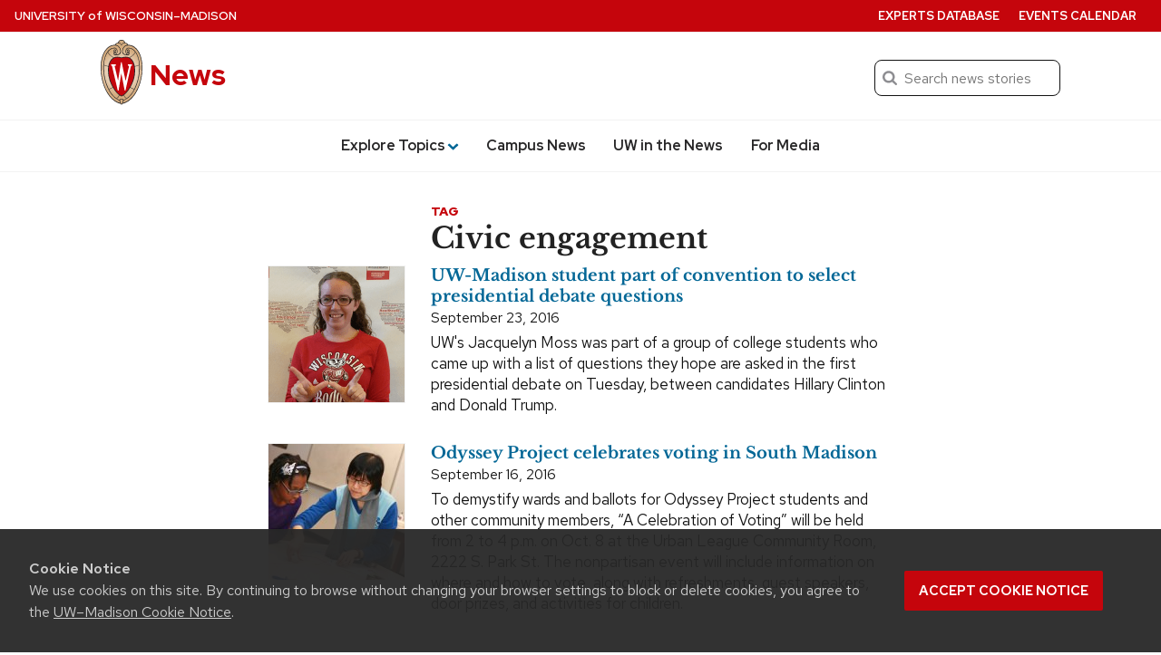

--- FILE ---
content_type: text/html; charset=UTF-8
request_url: https://news.wisc.edu/tag/civic-engagement/
body_size: 66197
content:
<!DOCTYPE html>
<html lang="en-US">
<head>
  <meta charset="utf-8">
  <meta name="viewport" content="width=device-width, initial-scale=1.0">
  <script>window.dataLayer = window.dataLayer || [];</script>
 
  
  <!-- Google Tag Manager -->
  <script>(function(w,d,s,l,i){w[l]=w[l]||[];w[l].push({'gtm.start':
  new Date().getTime(),event:'gtm.js'});var f=d.getElementsByTagName(s)[0],
  j=d.createElement(s),dl=l!='dataLayer'?'&l='+l:'';j.async=true;j.src=
  'https://www.googletagmanager.com/gtm.js?id='+i+dl;f.parentNode.insertBefore(j,f);
  })(window,document,'script','dataLayer','GTM-N7GFX62');</script>

  <script>(function(w,d,s,l,i){w[l]=w[l]||[];w[l].push({'gtm.start':
  new Date().getTime(),event:'gtm.js'});var f=d.getElementsByTagName(s)[0],
  j=d.createElement(s),dl=l!='dataLayer'?'&l='+l:'';j.async=true;j.src=
  'https://www.googletagmanager.com/gtm.js?id='+i+dl;f.parentNode.insertBefore(j,f);
  })(window,document,'script','dataLayer','GTM-PZQJPDQC');</script>
  <!-- End Google Tag Manager -->
    <link rel="preload" href="https://cdn.wisc.cloud/fonts/uw-rh-lb/0.0.1/redhat-display-latin.v14.woff2" as="font" type="font/woff2" crossorigin>
  <link rel="preload" href="https://cdn.wisc.cloud/fonts/uw-rh-lb/0.0.1/redhat-text-latin.v13.woff2" as="font" type="font/woff2" crossorigin>
  <link rel="dns-prefetch" href="//cdn.wisc.cloud">
  <link rel="dns-prefetch" href="//fonts.gstatic.com">
  <link rel="dns-prefetch" href="//ajax.googleapis.com">
  <link rel="stylesheet" href="https://news.wisc.edu/content/themes/news/style.61f8de169688ed7841cce906a95df438.css" type="text/css" media="all" />
			<link rel="stylesheet" href="https://news.wisc.edu/content/themes/news/css/legacy_style.1dd478f6fd8a503bb156edf0e16a905f.css" type="text/css" media="all" />
	  <link crossorigin rel="stylesheet" type="text/css" href="https://cdn.wisc.cloud/fonts/uw-rh-lb/0.0.1/fonts.css" />
  <link rel="stylesheet" href="https://news.wisc.edu/content/themes/news/css/print.css" type="text/css" media="print" />
  <link rel="pingback" href="https://news.wisc.edu/wp/xmlrpc.php" />
  <link rel="icon" href="https://news.wisc.edu/content/themes/news/images/favicon.ico?v=2" />
  <title>civic engagement &#8211; UW–Madison News</title>
<meta name='robots' content='max-image-preview:large' />
	<style>img:is([sizes="auto" i], [sizes^="auto," i]) { contain-intrinsic-size: 3000px 1500px }</style>
	<link rel='dns-prefetch' href='//cdn.wisc.cloud' />
<link rel="alternate" type="application/rss+xml" title="News &raquo; Feed" href="https://news.wisc.edu/feed/" />
<link rel="alternate" type="application/rss+xml" title="News &raquo; Comments Feed" href="https://news.wisc.edu/comments/feed/" />
<link rel="alternate" type="application/rss+xml" title="News &raquo; civic engagement Tag Feed" href="https://news.wisc.edu/tag/civic-engagement/feed/" />
<link rel='stylesheet' id='wp-block-library-css' href='https://news.wisc.edu/wp/wp-includes/css/dist/block-library/style.min.css?ver=6.8.3' type='text/css' media='all' />
<style id='outermost-icon-block-style-inline-css' type='text/css'>
.wp-block-outermost-icon-block{display:flex;line-height:0}.wp-block-outermost-icon-block.has-border-color{border:none}.wp-block-outermost-icon-block .has-icon-color svg,.wp-block-outermost-icon-block.has-icon-color svg{color:currentColor}.wp-block-outermost-icon-block .has-icon-color:not(.has-no-icon-fill-color) svg,.wp-block-outermost-icon-block.has-icon-color:not(.has-no-icon-fill-color) svg{fill:currentColor}.wp-block-outermost-icon-block .icon-container{box-sizing:border-box}.wp-block-outermost-icon-block a,.wp-block-outermost-icon-block svg{height:100%;transition:transform .1s ease-in-out;width:100%}.wp-block-outermost-icon-block a:hover{transform:scale(1.1)}.wp-block-outermost-icon-block svg{transform:rotate(var(--outermost--icon-block--transform-rotate,0deg)) scaleX(var(--outermost--icon-block--transform-scale-x,1)) scaleY(var(--outermost--icon-block--transform-scale-y,1))}.wp-block-outermost-icon-block .rotate-90,.wp-block-outermost-icon-block.rotate-90{--outermost--icon-block--transform-rotate:90deg}.wp-block-outermost-icon-block .rotate-180,.wp-block-outermost-icon-block.rotate-180{--outermost--icon-block--transform-rotate:180deg}.wp-block-outermost-icon-block .rotate-270,.wp-block-outermost-icon-block.rotate-270{--outermost--icon-block--transform-rotate:270deg}.wp-block-outermost-icon-block .flip-horizontal,.wp-block-outermost-icon-block.flip-horizontal{--outermost--icon-block--transform-scale-x:-1}.wp-block-outermost-icon-block .flip-vertical,.wp-block-outermost-icon-block.flip-vertical{--outermost--icon-block--transform-scale-y:-1}.wp-block-outermost-icon-block .flip-vertical.flip-horizontal,.wp-block-outermost-icon-block.flip-vertical.flip-horizontal{--outermost--icon-block--transform-scale-x:-1;--outermost--icon-block--transform-scale-y:-1}

</style>
<style id='uw-storyteller-uw-share-style-inline-css' type='text/css'>
.has-base-background-color,.has-contrast-light-background-color,.has-contrast-medium-background-color,.wp-block-cover.is-light{--uw-share-fill:var(--wp--preset--color--uw-text,#121212)}.has-contrast-background-color,.has-primary-background-color,.has-primary-dark-background-color,.wp-block-cover:not(.is-light){--uw-share-fill:var(--wp--preset--color--base,#fff)}.wp-block-uw-storyteller-uw-share button{border:none;padding:0;vertical-align:-4px}.wp-block-uw-storyteller-uw-share svg{height:auto;width:1.2rem;fill:var(--uw-share-fill,#121212)}.wp-block-uw-storyteller-uw-share.has-121212-color svg,.wp-block-uw-storyteller-uw-share.has-ffffff-color svg{fill:var(--wp--preset--color--base)!important}.wp-block-cover .wp-block-uw-storyteller-uw-share svg{filter:drop-shadow(2px 2px 4px rgba(0,0,0,.5))}

</style>
<style id='uw-storyteller-uw-related-posts-style-inline-css' type='text/css'>
.wp-block-uw-storyteller-uw-related-posts ul{margin:0}.wp-block-uw-storyteller-uw-related-posts ul:not:has(img){margin-left:1rem}.wp-block-uw-storyteller-uw-related-posts ul.show-as-list li{display:list-item;margin-left:1rem}.wp-block-uw-storyteller-uw-related-posts ul.show-as-list li:first-child:last-child{list-style:none;margin-left:0}.wp-block-uw-storyteller-uw-related-posts li{display:flex;gap:1rem;margin-bottom:1rem}.wp-block-uw-storyteller-uw-related-posts li:last-child{margin-bottom:0}.wp-block-uw-storyteller-uw-related-posts a{text-decoration:none}.wp-block-uw-storyteller-uw-related-posts .uw-related-posts-title{font-family:inherit;font-size:var(--wp--custom--font-size--17);font-weight:500}.wp-block-uw-storyteller-uw-related-posts .uw-related-posts-img{max-width:var(--imgWidth,100px)}.wp-block-uw-storyteller-uw-related-posts .uw-related-posts-img img{aspect-ratio:1;display:block;height:100%;-o-object-fit:cover;object-fit:cover;width:100%}.wp-block-uw-storyteller-uw-related-posts .uw-related-posts-copy{display:flex;flex-basis:80%;flex-direction:column;gap:.25rem;justify-content:center}.wp-block-uw-storyteller-uw-related-posts .uw-related-posts-copy p{font-size:var(--wp--custom--font-size--16);line-height:1.3;margin:0}.wp-block-uw-storyteller-uw-related-posts time{display:block;font-size:var(--wp--custom--font-size--15);line-height:1.3}

</style>
<link rel='stylesheet' id='uw-blocks-uw-accordion-style-css' href='https://news.wisc.edu/content/plugins/uw-theme-blocks/build/uw-accordion/style-index.css?ver=2.4.0' type='text/css' media='all' />
<style id='uw-blocks-uw-accordion-group-style-inline-css' type='text/css'>
.wp-block-uw-blocks-uw-accordion-group{padding-bottom:var(--wp--custom--spacing--8,.5rem)}.wp-block-uw-blocks-uw-accordion-group .accordion-group-controls{padding-bottom:var(--wp--custom--spacing--12,.75rem);text-align:right}.wp-block-uw-blocks-uw-accordion-group .accordion-group-controls button{background:none;border:0;color:rgba(40,39,40,.5);font-family:var(--wp--custom--font--text);font-size:var(--wp--preset--font-size--small)}.wp-block-uw-blocks-uw-accordion-group .accordion-group-controls button:hover{cursor:pointer}.wp-block-uw-blocks-uw-accordion-group .accordion-group-controls button.active{color:var(--wp--custom--color--secondary,#036796)}.wp-block-uw-blocks-uw-accordion-group .accordion-group-controls button:disabled{cursor:not-allowed}.has-contrast-background-color .wp-block-uw-blocks-uw-accordion-group .accordion-group-controls button,.has-primary-background-color .wp-block-uw-blocks-uw-accordion-group .accordion-group-controls button,.has-primary-dark-background-color .wp-block-uw-blocks-uw-accordion-group .accordion-group-controls button,.wp-block-cover:not(.is-light)>.wp-block-cover__inner-container .wp-block-uw-blocks-uw-accordion-group .accordion-group-controls button{color:var(--wp--custom--color--text-light,#adadad)}.has-contrast-background-color .wp-block-uw-blocks-uw-accordion-group .accordion-group-controls button.active,.has-primary-background-color .wp-block-uw-blocks-uw-accordion-group .accordion-group-controls button.active,.has-primary-dark-background-color .wp-block-uw-blocks-uw-accordion-group .accordion-group-controls button.active,.wp-block-cover:not(.is-light)>.wp-block-cover__inner-container .wp-block-uw-blocks-uw-accordion-group .accordion-group-controls button.active{color:inherit}

</style>
<style id='uw-blocks-uw-back-to-top-style-inline-css' type='text/css'>
.wp-block-uw-blocks-uw-back-to-top .back-to-top-link{font-size:var(--wp--custom--font-size--16,16px);font-weight:var(--wp--custom--font-weight--medium,500);text-decoration:none}.wp-block-uw-blocks-uw-back-to-top .back-to-top-link svg{height:.75rem;margin-left:.1875rem;vertical-align:-.05rem;width:.75rem;fill:currentColor}

</style>
<link rel='stylesheet' id='uw-blocks-group-of-links-style-css' href='https://news.wisc.edu/content/plugins/uw-theme-blocks/build/uw-group-of-links/style-index.css?ver=2.4.0' type='text/css' media='all' />
<link rel='stylesheet' id='uw-blocks-uw-link-style-css' href='https://news.wisc.edu/content/plugins/uw-theme-blocks/build/uw-link/style-index.css?ver=2.4.0' type='text/css' media='all' />
<style id='uw-blocks-uw-hero-carousel-style-inline-css' type='text/css'>
.wp-block-uw-blocks-uw-hero-carousel .uw-carousel-wrapper{overflow:hidden;position:relative}.wp-block-uw-blocks-uw-hero-carousel .uw-carousel-wrapper:after{background:linear-gradient(180deg,transparent 75%,rgba(0,0,0,.7) 95%);bottom:0;content:"";height:100%;left:0;pointer-events:none;position:absolute;width:100%}.wp-block-uw-blocks-uw-hero-carousel .slides-container{display:flex;overflow-x:scroll;scroll-snap-type:x mandatory;scrollbar-width:none;transition:transform .5s}.wp-block-uw-blocks-uw-hero-carousel .slides-container>.slide{flex-basis:100%;flex-shrink:0;scroll-snap-align:start}.wp-block-uw-blocks-uw-hero-carousel .carousel-navigation-buttons{align-items:center;bottom:1rem;display:flex;gap:1rem;justify-content:center;left:0;margin:0 auto;max-width:33.75rem;padding:0 2rem;position:absolute;right:0;text-align:center;width:100%;z-index:1}.wp-block-uw-blocks-uw-hero-carousel .carousel-navigation-buttons>button>svg{vertical-align:bottom}.wp-block-uw-blocks-uw-hero-carousel .carousel-navigation-buttons ul{align-items:center;display:flex;flex-wrap:wrap;justify-content:center;margin:0;padding:0}.wp-block-uw-blocks-uw-hero-carousel .carousel-navigation-buttons ul li{display:inline-block;margin:.5rem;padding:0}.wp-block-uw-blocks-uw-hero-carousel .carousel-navigation-buttons ul li button{background:none;background-color:#fff;border:none;border-radius:50%;display:block;height:.75rem;opacity:.5;vertical-align:middle;width:.75rem}.wp-block-uw-blocks-uw-hero-carousel .carousel-navigation-buttons ul li button:hover{cursor:pointer}.wp-block-uw-blocks-uw-hero-carousel .carousel-navigation-buttons ul li button.active{opacity:1}.wp-block-uw-blocks-uw-hero-carousel .carousel-navigation-buttons>button{background:none;border:none;padding:.5rem}.wp-block-uw-blocks-uw-hero-carousel .carousel-navigation-buttons>button path{fill:var(--wp--preset--color--base,#fff)}.wp-block-uw-blocks-uw-hero-carousel .carousel-navigation-buttons>button:hover{cursor:pointer}.wp-block-uw-blocks-uw-hero-carousel .carousel-navigation-buttons>button:first-of-type>svg{transform:rotate(180deg)}

</style>
<style id='uw-blocks-uw-quote-style-inline-css' type='text/css'>
.has-base-background-color,.has-contrast-light-background-color,.has-contrast-medium-background-color,.wp-block-cover.is-light{--uw-quote-icon-color:var(--wp--custom--color--primary,#c5050c);--uw-quote-line-color:var(--wp--custom--color--primary,#c5050c);--uw-blockquote-border-color:var(--wp-custom-color-border,#cfcfcf)}.has-contrast-background-color,.has-primary-background-color,.has-primary-dark-background-color,.wp-block-cover:not(.is-light){--uw-quote-icon-color:hsla(0,0%,100%,.5);--uw-quote-line-color:hsla(0,0%,100%,.5);--uw-blockquote-border-color:hsla(0,0%,100%,.5)}.wp-block-uw-blocks-uw-quote{line-height:var(--wp--custom--line-height--large,1.6);text-align:center}.wp-block-uw-blocks-uw-quote>blockquote{margin:0 0 var(--wp--custom--spacing--16,1rem) 0}.wp-block-uw-blocks-uw-quote.is-style-pullquote .uw-quote-bottom-container cite{font-size:var(--wp--custom--font-size--18,1.125rem)}.wp-block-uw-blocks-uw-quote.is-style-blockquote .uw-quote-bottom-container cite{font-size:var(--wp--custom--font-size--16,1rem)}.wp-block-uw-blocks-uw-quote .uw-quote-bottom-container{display:flex;justify-content:center}.wp-block-uw-blocks-uw-quote .uw-quote-bottom-container cite{font-size:var(--wp--custom--font-size--16,1rem);font-style:normal}.wp-block-uw-blocks-uw-quote .uw-quote-bottom-container cite:before{content:"—"}.wp-block-uw-blocks-uw-quote .uw-quote-quote-icon-container{-moz-column-gap:var(--wp--custom--spacing--16,1rem);column-gap:var(--wp--custom--spacing--16,1rem);display:grid;grid-template-columns:1fr auto 1fr;margin-bottom:var(--wp--custom--spacing--24,1.5rem)}.wp-block-uw-blocks-uw-quote .uw-quote-quote-icon-container:after,.wp-block-uw-blocks-uw-quote .uw-quote-quote-icon-container:before{align-self:center;border-top:1px solid var(--uw-quote-line-color,#c5050c);content:""}.wp-block-uw-blocks-uw-quote .uw-quote-quote-icon-container .uw-quote-icon{color:var(--uw-quote-icon-color,#c5050c);height:auto;width:3rem;z-index:1}.wp-block-uw-blocks-uw-quote.align-left{text-align:left}.wp-block-uw-blocks-uw-quote.align-left .uw-quote-bottom-container{justify-content:flex-start}.wp-block-uw-blocks-uw-quote.is-style-blockquote{border-left:.0625rem solid var(--uw-blockquote-border-color,#cfcfcf);padding:var(--wp--custom--spacing--8,.5rem);padding-left:var(--wp-custom-spacing--16,1rem);text-align:left}.wp-block-uw-blocks-uw-quote.is-style-blockquote .uw-quote-bottom-container{justify-content:left}

</style>
<link rel='stylesheet' id='uw-blocks-uw-story-slider-style-css' href='https://news.wisc.edu/content/plugins/uw-theme-blocks/build/uw-story-slider/style-index.css?ver=2.4.0' type='text/css' media='all' />
<style id='uw-blocks-uw-tabbed-content-style-inline-css' type='text/css'>
.wp-block-uw-blocks-uw-tabbed-content{border:1px solid var(--wp--custom--color--border,#cfcfcf)}.wp-block-uw-blocks-uw-tabbed-content .uw-tabs{border-bottom:1px solid var(--wp--custom--color--border,#cfcfcf);display:flex;flex-direction:row}.wp-block-uw-blocks-uw-tabbed-content .uw-tabs .uw-tabs__list{align-items:center;display:flex;flex-direction:row;flex-wrap:wrap;margin:0;padding:0}@media(max-width:40rem){.wp-block-uw-blocks-uw-tabbed-content .uw-tabs .uw-tabs__list{display:flex;flex-direction:column;width:100%}}.wp-block-uw-blocks-uw-tabbed-content .uw-tabs .uw-tabs__list .uw-tabs__list-item{background-color:var(--wp--custom--color--white,#fff);border:0;color:var(--wp--custom--color--text,#121212);font-family:var(--wp--custom--font--text);font-size:var(--wp--custom--font-size--18);font-weight:var(--wp--custom--font-weight--medium,500);padding:1rem}@media(max-width:40rem){.wp-block-uw-blocks-uw-tabbed-content .uw-tabs .uw-tabs__list .uw-tabs__list-item{text-align:center;width:100%}}.wp-block-uw-blocks-uw-tabbed-content .uw-tabs .uw-tabs__list .uw-tabs__list-item:hover{cursor:pointer}.wp-block-uw-blocks-uw-tabbed-content .uw-tabs .uw-tabs__list .uw-tabs__list-item.tab-active{background-color:var(--wp--custom--color--primary,#c5050c);color:var(--wp--custom--color--white,#fff)}

</style>
<style id='uw-blocks-uw-tabbed-content-tab-style-inline-css' type='text/css'>
.wp-block-uw-blocks-uw-tabbed-content-tab .uw-tabs__content{padding:var(--wp--custom--spacing--24,1.5rem)}.wp-block-uw-blocks-uw-tabbed-content-tab .uw-tabs__content:after{clear:both;content:"";display:table}

</style>
<link rel='stylesheet' id='uw-blocks-uw-today-wisc-style-css' href='https://news.wisc.edu/content/plugins/uw-theme-blocks/build/uw-today-wisc/style-index.css?ver=2.4.0' type='text/css' media='all' />
<style id='uw-blocks-uw-translation-links-style-inline-css' type='text/css'>
.wp-block-custom-translation-links{list-style:disc;margin-left:10.5rem}

</style>
<style id='uw-storyteller-uw-byline-style-inline-css' type='text/css'>
.wp-block-uw-storyteller-uw-byline{display:inline}.wp-block-uw-storyteller-uw-byline .writer a{text-decoration:none}.wp-block-uw-storyteller-uw-byline .byline-button{background:none;border:none;color:currentColor;cursor:pointer;font-family:inherit;font-size:.875rem;font-weight:inherit;height:auto;margin-left:6px;padding:0 5px;text-shadow:inherit;text-transform:uppercase}.wp-block-uw-storyteller-uw-byline .byline-button:focus-visible,.wp-block-uw-storyteller-uw-byline .byline-button:hover{box-shadow:inset 0 0 0 2px currentColor,0 0 0 currentColor!important;color:inherit!important}.wp-block-uw-storyteller-uw-byline .byline-button.is-secondary{box-shadow:inset 0 0 0 1px currentColor,0 0 0 currentColor}.wp-block-uw-storyteller-uw-byline .components-button.is-link{color:currentColor;font-size:inherit;font-weight:inherit;padding:2px 6px;text-decoration:none}.wp-block-uw-storyteller-uw-byline svg{height:auto;vertical-align:-6px;width:1.25rem;fill:currentColor}.modal-byline{max-width:90%;width:600px}.modal-byline .components-button{padding:6px 12px}.modal-byline .components-panel__row{-moz-column-gap:1rem;column-gap:1rem}.modal-byline .block-editor-rich-text__editable{border:1px solid #dbdbdb;border-radius:4px;font-size:1.25rem;padding:1rem}

</style>
<style id='uw-storyteller-uw-media-note-style-inline-css' type='text/css'>
.has-base-background-color,.has-contrast-light-background-color,.has-contrast-medium-background-color,.wp-block-cover.is-light{--uw-share-fill:var(--wp--preset--color--uw-text,#121212)}.has-contrast-background-color,.has-primary-background-color,.has-primary-dark-background-color,.wp-block-cover:not(.is-light){--uw-share-fill:var(--wp--preset--color--base,#fff)}.wp-block-uw-storyteller-uw-media-note{display:inline}.wp-block-uw-storyteller-uw-media-note button{color:var(--wp--preset--color--uw-text,#121212)}.wp-block-uw-storyteller-uw-media-note button:focus-visible,.wp-block-uw-storyteller-uw-media-note button:hover{color:inherit!important}.wp-block-uw-storyteller-uw-media-note svg{height:auto;vertical-align:-5px;width:1.25rem;fill:var(--wp--preset--color--conrast,#282728)}.wp-block-uw-storyteller-uw-media-note .button-unstyle{background:none;border:none;cursor:pointer;font-family:inherit;font-size:inherit;font-weight:inherit;height:auto;padding:0;text-shadow:inherit}.wp-block-uw-storyteller-uw-media-note .button-unstyle.components-button{color:currentColor;font-size:.875rem;margin-left:6px;padding:0 5px;text-transform:uppercase}.wp-block-uw-storyteller-uw-media-note .button-unstyle.is-secondary{box-shadow:inset 0 0 0 1px currentColor,0 0 0 currentColor}.wp-block-cover .wp-block-uw-storyteller-uw-media-note button{color:currentColor}.wp-block-cover .wp-block-uw-storyteller-uw-media-note button svg{fill:currentColor}.modal-media-note{max-width:90%;width:600px}.modal-media-note .components-button{padding:6px 12px}.modal-media-note .components-button:not(.is-compact){margin-top:1rem}.modal-media-note .block-editor-rich-text__editable{border:1px solid #dbdbdb;border-radius:4px;font-size:1.25rem;padding:1rem}.modal-media-note .richTextWrapper{padding-top:60px}.modal-media-note .block-editor-rich-text__editable{min-height:100px}.rich-text-controls{z-index:999}.components-popover__content .components-accessible-toolbar{width:calc(600px - 4rem)}

</style>
<link rel='stylesheet' id='uw-button-css' href='https://news.wisc.edu/content/themes/uw-theme-gutenberg/build/css/blocks/button.css?ver=3eae561716a24d95c016' type='text/css' media='all' />
<style id='uw-cover-inline-css' type='text/css'>
.wp-block-cover>.uw-cover-button-control{background-color:transparent;border:0;bottom:0;cursor:pointer;margin:0;padding:.75rem 1rem .75rem .75rem;position:absolute;right:0;z-index:5}.wp-block-cover>.uw-cover-button-control svg{height:2.375rem;width:auto;fill:hsla(0,0%,100%,.9);transition:all .2s}.wp-block-cover>.uw-cover-button-control svg circle{fill:rgba(0,0,0,.55);transition:all .2s}.wp-block-cover>.uw-cover-button-control:hover svg{fill:#fff}.wp-block-cover>.uw-cover-button-control:hover svg circle{fill:rgba(0,0,0,.8)}.wp-block-cover:has(.wp-block-cover__image-background) .wp-block-button.is-style-uw-outline>.wp-element-button{background-color:rgba(0,0,0,.7);border-color:var(--wp--custom--color--white,#fff);color:var(--wp--custom--color--white,#fff)}.wp-block-cover:has(.wp-block-cover__image-background) .wp-block-button.is-style-uw-outline>.wp-element-button:active,.wp-block-cover:has(.wp-block-cover__image-background) .wp-block-button.is-style-uw-outline>.wp-element-button:hover{background-color:var(--wp--custom--color--base,#fff);border-color:var(--wp--custom--color--base,#fff);color:var(--wp--custom--color--contrast,#282728)}

</style>
<style id='uw-gallery-inline-css' type='text/css'>
.wp-block-gallery.has-nested-images figure.wp-block-image figcaption{background:linear-gradient(0deg,rgba(0,0,0,.75) 50%,transparent);font-size:var(--wp--custom--font-size--16);padding:var(--wp--custom--spacing--64) var(--wp--custom--spacing--20) var(--wp--custom--spacing--20)}

</style>
<style id='uw-image-inline-css' type='text/css'>
.wp-block-image.is-style-uw-rounded .components-placeholder,.wp-block-image.is-style-uw-rounded .wp-block-image__crop-area,.wp-block-image.is-style-uw-rounded img{border-radius:var(--wp--custom--border-radius--8,.5rem)}

</style>
<style id='uw-list-inline-css' type='text/css'>
ol.is-style-more-space li,ol.is-style-more-space ol,ol.is-style-more-space ul,ul.is-style-more-space li,ul.is-style-more-space ol,ul.is-style-more-space ul{margin-top:var(--wp--custom--spacing--12,.75rem)}

</style>
<style id='uw-paragraph-inline-css' type='text/css'>
p.is-style-intro{font-size:var(--wp--custom--font-size--22,1.375rem)}

</style>
<link rel='stylesheet' id='ctf_styles-css' href='https://news.wisc.edu/content/plugins/custom-twitter-feeds-pro/css/ctf-styles.min.css?ver=2.5.1' type='text/css' media='all' />
<link rel='stylesheet' id='uw-background-video-css-css' href='https://news.wisc.edu/content/plugins/uw-background-video-support/build/css/style-style.css?ver=f434902585e02d25551c1b5fe4c4f46b' type='text/css' media='all' />
<link rel='stylesheet' id='theme-css-css' href='https://news.wisc.edu/content/themes/uw-theme-gutenberg/build/css/theme-styles.css?ver=82ae5be975ae3acbbd64' type='text/css' media='all' />
<link rel="https://api.w.org/" href="https://news.wisc.edu/wp-json/" /><link rel="alternate" title="JSON" type="application/json" href="https://news.wisc.edu/wp-json/wp/v2/tags/1092" /><link rel="EditURI" type="application/rsd+xml" title="RSD" href="https://news.wisc.edu/wp/xmlrpc.php?rsd" />
		<script>
			(function(d) {
					d.className = d.className.replace(/(^|\b)no\-js(\b|$)/, 'js');
					window.UWMediaQuery = window.matchMedia("(prefers-reduced-motion: reduce)");
					if(!window.UWMediaQuery.matches === true && 'IntersectionObserver' in window) {
						d.classList.add('uw-animate');
					} else {
						d.classList.add('uw-no-animate');
					}
			}(document.documentElement));
		</script>
				<!-- Generic meta tags -->
			<meta name="description" content="" />

			<!-- Open Graph meta tags -->
			<meta property="og:title" content="Tag: civic engagement" />
			<meta property="og:url" content="https://news.wisc.edu/uw-madison-student-part-of-convention-to-select-presidential-debate-questions/" />
			<meta property="og:description" content="" />
			<meta property="og:site_name" content="News" />
			<meta property="og:type" content="website" />

			
								<meta property="og:image" content="https://news.wisc.edu/content/uploads/2016/09/College-Debate-4.png" />
					<meta property="og:image:alt" content ="Tag: civic engagement" />
					<meta property="og:image:height" content="415"/>
					<meta property="og:image:width" content="620"/>
			
			<!-- Schema.org meta tags -->
			<meta itemprop="name" content="Tag: civic engagement">
			<meta itemprop="description" content="">

								<meta itemprop="image" content="https://news.wisc.edu/content/uploads/2016/09/College-Debate-4.png">
			
			<!-- Twitter meta tags -->
			<meta name="twitter:card" content="summary_large_image" />
			<meta name="twitter:title" content="Tag: civic engagement" />
			<meta name="twitter:description" content="" />
			
								<meta property="twitter:image" content="https://news.wisc.edu/content/uploads/2016/09/College-Debate-4.png" />
					<meta property="twitter:image:src" content="https://news.wisc.edu/content/uploads/2016/09/College-Debate-4.png" />
					<meta property="twitter:image:alt" content ="Tag: civic engagement" />
			<style class='wp-fonts-local' type='text/css'>
@font-face{font-family:"Red Hat Text";font-style:italic;font-weight:400 700;font-display:swap;src:url('https://news.wisc.edu/content/themes/uw-theme-gutenberg/assets/fonts/uw-rh/redhat-text-italic-latin.v13.woff2') format('woff2');font-stretch:normal;unicode-range:U+0000-00FF, U+0131, U+0152-0153, U+02BB-02BC, U+02C6, U+02DA, U+02DC, U+2000-206F, U+2074, U+20AC, U+2122, U+2191, U+2193, U+2212, U+2215, U+FEFF, U+FFFD;;}
@font-face{font-family:"Red Hat Text";font-style:italic;font-weight:400 700;font-display:swap;src:url('https://news.wisc.edu/content/themes/uw-theme-gutenberg/assets/fonts/uw-rh/redhat-text-italic-latin-ext.v13.woff2') format('woff2');font-stretch:normal;unicode-range:U+0100-024F, U+0259, U+1E00-1EFF, U+2020, U+20A0-20AB, U+20AD-20CF, U+2113, U+2C60-2C7F, U+A720-A7FF;}
@font-face{font-family:"Red Hat Text";font-style:normal;font-weight:400 700;font-display:swap;src:url('https://news.wisc.edu/content/themes/uw-theme-gutenberg/assets/fonts/uw-rh/redhat-text-latin.v13.woff2') format('woff2');font-stretch:normal;unicode-range:U+0000-00FF, U+0131, U+0152-0153, +02BB-02BC, U+02C6, U+02DA, U+02DC, U+2000-206F, U+2074, U+20AC, U+2122, U+2191, U+2193, U+2212, U+2215, U+FEFF, U+FFFD;}
@font-face{font-family:"Red Hat Text";font-style:normal;font-weight:400 700;font-display:swap;src:url('https://news.wisc.edu/content/themes/uw-theme-gutenberg/assets/fonts/uw-rh/redhat-text-latin-ext.v13.woff2') format('woff2');font-stretch:normal;unicode-range:U+0100-024F, U+0259, U+1E00-1EFF, U+2020, U+20A0-20AB, +20AD-20CF, U+2113, U+2C60-2C7F, U+A720-A7FF;}
@font-face{font-family:"Red Hat Display";font-style:italic;font-weight:400 900;font-display:swap;src:url('https://news.wisc.edu/content/themes/uw-theme-gutenberg/assets/fonts/uw-rh/redhat-display-italic-latin.v14.woff2') format('woff2');font-stretch:normal;unicode-range:U+0000-00FF, U+0131, U+0152-0153, U+02BB-02BC, U+02C6, U+02DA, U+02DC, U+2000-206F, U+2074, U+20AC, U+2122, U+2191, U+2193, U+2212, U+2215, U+FEFF, U+FFFD;;}
@font-face{font-family:"Red Hat Display";font-style:italic;font-weight:400 900;font-display:swap;src:url('https://news.wisc.edu/content/themes/uw-theme-gutenberg/assets/fonts/uw-rh/redhat-display-italic-latin-ext.v14.woff2') format('woff2');font-stretch:normal;unicode-range:U+0100-024F, U+0259, U+1E00-1EFF, U+2020, U+20A0-20AB, U+20AD-20CF, U+2113, U+2C60-2C7F, U+A720-A7FF;}
@font-face{font-family:"Red Hat Display";font-style:normal;font-weight:400 900;font-display:swap;src:url('https://news.wisc.edu/content/themes/uw-theme-gutenberg/assets/fonts/uw-rh/redhat-display-latin.v14.woff2') format('woff2');font-stretch:normal;unicode-range:U+0000-00FF, U+0131, U+0152-0153, +02BB-02BC, U+02C6, U+02DA, U+02DC, U+2000-206F, U+2074, U+20AC, U+2122, U+2191, U+2193, U+2212, U+2215, U+FEFF, U+FFFD;}
@font-face{font-family:"Red Hat Display";font-style:normal;font-weight:400 900;font-display:swap;src:url('https://news.wisc.edu/content/themes/uw-theme-gutenberg/assets/fonts/uw-rh/redhat-display-latin-ext.v14.woff2') format('woff2');font-stretch:normal;unicode-range:U+0100-024F, U+0259, U+1E00-1EFF, U+2020, U+20A0-20AB, +20AD-20CF, U+2113, U+2C60-2C7F, U+A720-A7FF;}
@font-face{font-family:"Libre Baskerville";font-style:italic;font-weight:400;font-display:swap;src:url('https://news.wisc.edu/content/themes/news/assets/fonts/uw-rh-lb/libre-baskerville-400-italic-latin-ext.v14.woff2') format('woff2');font-stretch:normal;unicode-range:U+0100-024F, U+0259, U+1E00-1EFF, U+2020, U+20A0-20AB, U+20AD-20CF, U+2113, U+2C60-2C7F, U+A720-A7FF;;}
@font-face{font-family:"Libre Baskerville";font-style:italic;font-weight:400;font-display:swap;src:url('https://news.wisc.edu/content/themes/news/assets/fonts/uw-rh-lb/libre-baskerville-400-italic-latin.v14.woff2') format('woff2');font-stretch:normal;unicode-range:U+0000-00FF, U+0131, U+0152-0153, U+02BB-02BC, U+02C6, U+02DA, U+02DC, U+2000-206F, U+2074, U+20AC, U+2122, U+2191, U+2193, U+2212, U+2215, U+FEFF, U+FFFD;;}
@font-face{font-family:"Libre Baskerville";font-style:normal;font-weight:400;font-display:swap;src:url('https://news.wisc.edu/content/themes/news/assets/fonts/uw-rh-lb/libre-baskerville-400-latin-ext.v14.woff2') format('woff2');font-stretch:normal;unicode-range:U+0100-024F, U+0259, U+1E00-1EFF, U+2020, U+20A0-20AB, U+20AD-20CF, U+2113, U+2C60-2C7F, U+A720-A7FF;;}
@font-face{font-family:"Libre Baskerville";font-style:normal;font-weight:400;font-display:swap;src:url('https://news.wisc.edu/content/themes/news/assets/fonts/uw-rh-lb/libre-baskerville-400-latin.v14.woff2') format('woff2');font-stretch:normal;unicode-range:U+0000-00FF, U+0131, U+0152-0153, U+02BB-02BC, U+02C6, U+02DA, U+02DC, U+2000-206F, U+2074, U+20AC, U+2122, U+2191, U+2193, U+2212, U+2215, U+FEFF, U+FFFD;;}
@font-face{font-family:"Libre Baskerville";font-style:normal;font-weight:700;font-display:swap;src:url('https://news.wisc.edu/content/themes/news/assets/fonts/uw-rh-lb/libre-baskerville-700-latin-ext.v14.woff2') format('woff2');font-stretch:normal;unicode-range:U+0100-024F, U+0259, U+1E00-1EFF, U+2020, U+20A0-20AB, U+20AD-20CF, U+2113, U+2C60-2C7F, U+A720-A7FF;;}
@font-face{font-family:"Libre Baskerville";font-style:normal;font-weight:700;font-display:swap;src:url('https://news.wisc.edu/content/themes/news/assets/fonts/uw-rh-lb/libre-baskerville-700-latin.v14.woff2') format('woff2');font-stretch:normal;unicode-range:U+0000-00FF, U+0131, U+0152-0153, U+02BB-02BC, U+02C6, U+02DA, U+02DC, U+2000-206F, U+2074, U+20AC, U+2122, U+2191, U+2193, U+2212, U+2215, U+FEFF, U+FFFD;;}
</style>
      <link rel="icon" href="https://news.wisc.edu/content/themes/uw-theme-gutenberg/assets/images/favicon.svg" sizes="any" type="image/svg+xml">
      <link rel="apple-touch-icon" href="https://news.wisc.edu/content/themes/uw-theme-gutenberg/assets/images/apple-touch-icon.png">
      <link rel="manifest" href="https://news.wisc.edu/content/themes/uw-theme-gutenberg/assets/images/site.webmanifest">
      
    </head>


  <body class="archive tag tag-civic-engagement tag-1092 wp-embed-responsive wp-theme-uw-theme-gutenberg wp-child-theme-news">
      <!-- Google Tag Manager (noscript) -->
  <noscript><iframe src="https://www.googletagmanager.com/ns.html?id=GTM-N7GFX62"
  height="0" width="0" style="display:none;visibility:hidden"></iframe><iframe src="https://www.googletagmanager.com/ns.html?id=GTM-PZQJPDQC"
height="0" width="0" style="display:none;visibility:hidden"></iframe></noscript>
  <!-- End Google Tag Manager (noscript) -->
    <a class="uw-show-on-focus" href="#main" id="uw-skip-link">Skip to main content</a>
    <div class="uw-global-bar uw-global-bar-flat" role="navigation" aria-label="Link to university hom page">
      <a href="https://www.wisc.edu" aria-label="University of Wisconsin Madison home page">University <span>of</span> Wisconsin–Madison</a>
    </div>
    <header>
      <div class="search-and-menu">
        <div class="uw-row header">
          <div class="uw-col">
            <div class="site-title">
              <a href="/"><img src="https://news.wisc.edu/content/themes/news/images/uw-crest.svg" alt="Link to news home page"></a>
              <div class="h1">
                <a href="/">News</a>
              </div>
            </div>
          </div>
          <div class="uw-col">
            <div class="search-form">
  <form role="search" method="get" action="/" class="form-inline collapse">
    <label for="s" class="uw-show-for-sr">Search</label>
    <input type="text" placeholder="Search news stories" id="s" name="s" value="">
		<button class="uw-show-for-sr unstyle uw-search-submit" type="submit">Submit</button>
  </form>
</div>
          </div>
        </div>


        <div class="sticky">
          <nav class="main-nav">
            <ul class="title-area">
              <li class="name"><div class="h1"><a href="/"><img src="https://news.wisc.edu/content/themes/news/images/uw-crest.svg" alt=""> News</a></div></li>
              <li class="toggle-search search-icon">
                <button class="uw-button uw-button-unstyle">
                  <svg aria-hidden="true" focusable="false" viewBox="0,0,20,20"><path d="M17.545 15.468l-3.779-3.779c0.57-0.937 0.898-2.035 0.898-3.212 0-3.416-2.961-6.377-6.378-6.377-3.416 0-6.186 2.77-6.186 6.186s2.96 6.378 6.377 6.378c1.136 0 2.2-0.308 3.115-0.843l3.799 3.8c0.373 0.372 0.975 0.372 1.346 0l0.943-0.942c0.371-0.372 0.236-0.84-0.135-1.211zM4.004 8.286c0-2.365 1.917-4.283 4.282-4.283s4.474 2.108 4.474 4.474-1.917 4.283-4.283 4.283-4.473-2.108-4.473-4.474z"></path></svg>
                  Search
                </button>
              </li>
              <li class="toggle-topbar hamburger-icon">
                <button class="uw-button uw-button-unstyle">
                  <svg aria-hidden="true" focusable="false" viewBox="0,0,18,13"><rect width="18" height="2"/><rect y="5" width="18" height="2"/><rect y="10" width="18" height="2"/></svg>
                  Menu
                </button>
              </li>
            </ul>
            <section class="priority-nav main-nav-section">
              <h2 class="uw-sr-only">Site navigation</h2>
              <nav aria-label="Main menu">
              <ul id="main-menu">
                                                                        <li id="explore-topics" class="uw-dropdown">
                      <a href="https://news.wisc.edu/explore-topics/" role="button" aria-haspopup="true" aria-expanded="false">
                        Explore Topics<svg aria-hidden="true" class="uw-caret" viewBox="0 0 1792 1792" aria-labelledby="expand1"><title id="expand1">Expand</title><path d="M1683 808l-742 741q-19 19-45 19t-45-19l-742-741q-19-19-19-45.5t19-45.5l166-165q19-19 45-19t45 19l531 531 531-531q19-19 45-19t45 19l166 165q19 19 19 45.5t-19 45.5z" fill="currentColor"/></svg><svg aria-hidden="true" class="uw-caret" viewBox="0 0 1792 1792" aria-labelledby="collapse1"><title id="collapse1">Collapse</title><path d="M1683 1331l-166 165q-19 19-45 19t-45-19l-531-531-531 531q-19 19-45 19t-45-19l-166-165q-19-19-19-45.5t19-45.5l742-741q19-19 45-19t45 19l742 741q19 19 19 45.5t-19 45.5z" fill="currentColor"/></svg>
                      </a>
                      <ul aria-hidden="true" class="uw-child-menu  ">
                                                  <li>
                            <a href="https://news.wisc.edu/science-technology/">Science &#038; Technology</a>
                          </li>
                                                  <li>
                            <a href="https://news.wisc.edu/state-global/">State &#038; Global</a>
                          </li>
                                                  <li>
                            <a href="https://news.wisc.edu/society-culture/">Society &#038; Culture</a>
                          </li>
                                                  <li>
                            <a href="https://news.wisc.edu/health-wellness/">Health &#038; Wellness</a>
                          </li>
                                              </ul>
                    </li>
                  
                                                                        <li class="menu-item menu-item-type-taxonomy menu-item-object-category menu-item-1456"><a href="https://news.wisc.edu/category/campus-news/">Campus&nbsp;News</a></li>
                  
                                                                        <li class="menu-item menu-item-type-post_type menu-item-object-page menu-item-1166"><a href="https://news.wisc.edu/in-the-news/">UW&nbsp;in&nbsp;the&nbsp;News</a></li>
                  
                                                                        <li class="menu-item menu-item-type-post_type menu-item-object-page menu-item-1167"><a href="https://news.wisc.edu/for-media/">For&nbsp;Media</a></li>
                  
                                <li class="more hidden" data-width="101">
                  <button class="more-button">
                    More
                    <svg aria-hidden="true" class="uw-caret" viewBox="0 0 1792 1792" aria-labelledby="expand2"><title id="expand2">Expand</title><path d="M1683 808l-742 741q-19 19-45 19t-45-19l-742-741q-19-19-19-45.5t19-45.5l166-165q19-19 45-19t45 19l531 531 531-531q19-19 45-19t45 19l166 165q19 19 19 45.5t-19 45.5z" fill="currentColor"/></svg><svg aria-hidden="true" class="uw-caret" viewBox="0 0 1792 1792" aria-labelledby="collapse2"><title id="collapse2">Collapse</title><path d="M1683 1331l-166 165q-19 19-45 19t-45-19l-531-531-531 531q-19 19-45 19t-45-19l-166-165q-19-19-19-45.5t19-45.5l742-741q19-19 45-19t45 19l742 741q19 19 19 45.5t-19 45.5z" fill="currentColor"/></svg>
                  </button>
                  <ul></ul>
                </li>
                <li class="sticky-search">
                  <button class="sticky-search-button">
                    <svg aria-hidden="true" focusable="false" viewBox="0,0,20,20"><path d="M17.545 15.468l-3.779-3.779c0.57-0.937 0.898-2.035 0.898-3.212 0-3.416-2.961-6.377-6.378-6.377-3.416 0-6.186 2.77-6.186 6.186s2.96 6.378 6.377 6.378c1.136 0 2.2-0.308 3.115-0.843l3.799 3.8c0.373 0.372 0.975 0.372 1.346 0l0.943-0.942c0.371-0.372 0.236-0.84-0.135-1.211zM4.004 8.286c0-2.365 1.917-4.283 4.282-4.283s4.474 2.108 4.474 4.474-1.917 4.283-4.283 4.283-4.473-2.108-4.473-4.474z"></path></svg>
                    <span class="uw-show-for-sr">Search</span>
                  </button>
                  <div class="search-form">
  <form role="search" method="get" action="/" class="form-inline collapse">
    <label for="s2" class="uw-show-for-sr">Search</label>
    <input type="text" placeholder="Search news stories" id="s2" name="s" value="">
		<button class="uw-show-for-sr unstyle uw-search-submit" type="submit">Submit</button>
  </form>
</div>
                </li>
              </ul>
            </nav>
            </section>
            <ul class="secondary-nav">
              <li><a href="https://experts.news.wisc.edu">Experts Database</a></li>
              <li><a href="https://today.wisc.edu">Events Calendar</a></li>
            </ul>
          </nav>
        </div>
      </div>
    </header>
    <main id="main">
        
  <div class="uw-row archive-listing">
    <div class="uw-col uw-col-9">
      <div class="uw-row">
        <div class="uw-col-3 uw-col thumb"></div>
        <div class="uw-col-9 uw-col headline">
          <h1><small>Tag</small> Civic engagement</h1>
                  </div>
      </div>
    </div>
  </div>
  <div class="uw-row archive-listing">
    <div class="uw-col uw-col-9">
              <div class="uw-row story-row post-30633 post type-post status-publish format-standard has-post-thumbnail hentry category-campus-news category-state-global tag-civic-engagement tag-debate tag-election tag-morgridge-center-for-public-service tag-student-life">
        <div class="uw-col-3 uw-col"><div class="postimage"><a tabindex="-1" href="https://news.wisc.edu/uw-madison-student-part-of-convention-to-select-presidential-debate-questions/" aria-hidden="true"><img src="https://news.wisc.edu/content/uploads/2016/09/College-Debate-4-150x150.png" alt="" class="img-responsive img-border " /></a></div></div>    <div class="uw-col-9 uw-col">
    <h2 class="headline headline-tight"><a href="https://news.wisc.edu/uw-madison-student-part-of-convention-to-select-presidential-debate-questions/">UW-Madison student part of convention to select presidential debate questions</a></h2>
    <span class="meta">
      <span class="date">September 23, 2016</span>
    </span>
    <p class="lead">
      UW's Jacquelyn Moss was part of a group of college students who came up with a list of questions they hope are asked in the first presidential debate on Tuesday, between candidates Hillary Clinton and Donald Trump.
    </p>
  </div>
</div>              <div class="uw-row story-row post-30417 post type-post status-publish format-standard has-post-thumbnail hentry category-campus-news category-state-global tag-civic-engagement tag-community-relations tag-odyssey-project tag-voting">
        <div class="uw-col-3 uw-col"><div class="postimage"><a tabindex="-1" href="https://news.wisc.edu/odyssey-project-celebrates-voting-in-south-madison/" aria-hidden="true"><img src="https://news.wisc.edu/content/uploads/2016/09/photo_Odyssey-Junior-4-150x150.jpg" alt="" class="img-responsive img-border " /></a></div></div>    <div class="uw-col-9 uw-col">
    <h2 class="headline headline-tight"><a href="https://news.wisc.edu/odyssey-project-celebrates-voting-in-south-madison/">Odyssey Project celebrates voting in South Madison</a></h2>
    <span class="meta">
      <span class="date">September 16, 2016</span>
    </span>
    <p class="lead">
      To demystify wards and ballots for Odyssey Project students and other community members, “A Celebration of Voting” will be held from 2 to 4 p.m. on Oct. 8 at the Urban League Community Room, 2222 S. Park St. The nonpartisan event will include information on where and how to vote, along with refreshments, guest speakers, door prizes, and activities for children.
    </p>
  </div>
</div>          </div>
    <div class="uw-row">
      <div class="uw-col uw-col-12">
              </div>
    </div>
  </div>

    </main>
    			<footer>
	<div class="uw-row">
		<div class="uw-col uw-col-4 uw-logo">
				<a href="https://www.wisc.edu" class="uw-logo-horizontal" aria-label="Link to main university website">
				<svg id="uw-symbol-crest-footer" role="img" viewBox="0 0 200 132.78" aria-labelledby="svg-crest-footer"><title id="svg-crest-footer">University logo that links to main university website</title><path d="M31.65,93.63c3,1.09,1.75,4.35,1,6.65L28.31,115l-5.4-17.44a8.47,8.47,0,0,1-.58-4.07H16.85v0.12c2.14,1.13,1.36,3.75.62,6.2l-4.55,15.31L7.14,96.41a7.23,7.23,0,0,1-.47-2.9H1v0.12c1.94,1.37,2.53,4,3.23,6.2l4.58,14.86c1.28,4.15,1.63,3.87,5.16,6.53L20,100.88l4.27,13.86c1.29,4.15,1.56,3.95,5.13,6.49l8.19-27.71h-6v0.12Z" transform="translate(-1 -0.61)"/><path d="M38.95,93.63c2,0.77,1.71,3.71,1.71,5.56v15.18c0,1.81.23,4.8-1.71,5.52V120h7.38v-0.12c-1.94-.77-1.71-3.71-1.71-5.52V99.19c0-1.81-.23-4.79,1.71-5.56V93.51H38.95v0.12Z" transform="translate(-1 -0.61)"/><path d="M53.12,99.43c0-2.78,2.8-3.67,5-3.67a8.68,8.68,0,0,1,6.1,2.54V93.75a18.9,18.9,0,0,0-5.79-.89c-4.74,0-9.75,1.94-9.75,7,0,8.54,13.36,7.41,13.36,13.7,0,2.82-3.34,4.19-5.55,4.19A13.17,13.17,0,0,1,48,114.41l1.13,5a19.44,19.44,0,0,0,7,1.21c6.06,0,10.41-4,10.41-8.34C66.49,104.87,53.12,104.95,53.12,99.43Z" transform="translate(-1 -0.61)"/><path d="M82.23,117.32c-6,0-9.87-5.28-9.87-11.2s3.73-9.91,9.09-9.91a13.15,13.15,0,0,1,7.19,2.3V93.87a30,30,0,0,0-7.07-1c-8,0-13.64,5.52-13.64,13.86,0,8.62,5.67,13.94,14.84,13.94a13.31,13.31,0,0,0,5.86-1.21l2-4.67H90.5A16.7,16.7,0,0,1,82.23,117.32Z" transform="translate(-1 -0.61)"/><path d="M104.63,92.83a14,14,0,0,0-14.57,13.85,13.83,13.83,0,0,0,14.18,14,14.09,14.09,0,0,0,14.29-14.18A13.63,13.63,0,0,0,104.63,92.83Zm-0.19,24.93c-6.1,0-9.95-5.8-9.95-11.44,0-6.08,3.85-10.59,9.87-10.59s9.75,5.68,9.75,11.56S110.34,117.75,104.44,117.75Z" transform="translate(-1 -0.61)"/><path d="M138.49,93.63c2.06,1.21,2,2.82,2,5.08V114L126.29,95.36l-0.55-.81a2.48,2.48,0,0,1-.58-1v0H119.5v0.12c2,1.21,2,2.82,2,5.08v16.07c0,2.25,0,3.86-2.06,5.11V120h6.88v-0.12c-2.06-1.25-2-2.86-2-5.11V99.19l13.32,17.52c1.71,2.3,2.91,3.63,5.67,4.6V98.7c0-2.25,0-3.87,2-5.08V93.51h-6.84v0.12Z" transform="translate(-1 -0.61)"/><path d="M151,99.43c0-2.78,2.8-3.67,5-3.67a8.68,8.68,0,0,1,6.1,2.54V93.75a18.86,18.86,0,0,0-5.79-.89c-4.73,0-9.75,1.94-9.75,7,0,8.54,13.36,7.41,13.36,13.7,0,2.82-3.34,4.19-5.56,4.19a13.18,13.18,0,0,1-8.51-3.34l1.13,5a19.46,19.46,0,0,0,7,1.21c6.06,0,10.41-4,10.41-8.34C164.37,104.87,151,104.95,151,99.43Z" transform="translate(-1 -0.61)"/><path d="M165.84,93.63c2,0.77,1.71,3.71,1.71,5.56v15.18c0,1.81.24,4.8-1.71,5.52V120h7.38v-0.12c-1.94-.77-1.71-3.71-1.71-5.52V99.19c0-1.81-.24-4.79,1.71-5.56V93.51h-7.38v0.12Z" transform="translate(-1 -0.61)"/><path d="M194.16,93.51v0.12c2.06,1.21,2,2.82,2,5.08V114L182,95.36l-0.55-.81a2.6,2.6,0,0,1-.58-1v0h-5.67v0.12c2,1.21,2,2.82,2,5.08v16.07c0,2.25,0,3.86-2.06,5.11V120H182v-0.12c-2.06-1.25-2-2.86-2-5.11V99.19l13.32,17.52c1.71,2.3,2.92,3.63,5.67,4.6V98.7c0-2.25,0-3.87,2-5.08V93.51h-6.84Z" transform="translate(-1 -0.61)"/><path d="M12.72,126.16v4.62a2.75,2.75,0,0,1-.34,1.38,2.27,2.27,0,0,1-1,.91,3.4,3.4,0,0,1-1.54.32,2.87,2.87,0,0,1-2.07-.7,2.55,2.55,0,0,1-.74-1.93v-4.6H8.24v4.52a1.81,1.81,0,0,0,.41,1.3,1.69,1.69,0,0,0,1.26.42,1.5,1.5,0,0,0,1.65-1.73v-4.51h1.17Z" transform="translate(-1 -0.61)"/><path d="M20.74,133.29H19.31l-3.51-5.69h0l0,0.32q0.07,0.91.07,1.66v3.71H14.79v-7.14h1.42l3.5,5.66h0c0-.08,0-0.35,0-0.82s0-.84,0-1.1v-3.74h1.07v7.14Z" transform="translate(-1 -0.61)"/><path d="M23,133.29v-7.14h1.17v7.14H23Z" transform="translate(-1 -0.61)"/><path d="M30.42,126.16h1.21l-2.5,7.14H27.9l-2.49-7.14h1.2l1.49,4.44c0.08,0.21.16,0.48,0.25,0.82s0.14,0.58.17,0.75c0-.25.11-0.53,0.2-0.86s0.16-.57.21-0.72Z" transform="translate(-1 -0.61)"/><path d="M37,133.29h-4v-7.14h4v1H34.08v1.94h2.69v1H34.08v2.24H37v1Z" transform="translate(-1 -0.61)"/><path d="M40,130.44v2.85H38.84v-7.14h2a3.32,3.32,0,0,1,2,.52,1.86,1.86,0,0,1,.66,1.56,2,2,0,0,1-1.39,1.9l2,3.16H42.86l-1.71-2.85H40Zm0-1h0.81a1.85,1.85,0,0,0,1.18-.3,1.1,1.1,0,0,0,.37-0.9,1,1,0,0,0-.4-0.87,2.17,2.17,0,0,0-1.19-.26H40v2.33Z" transform="translate(-1 -0.61)"/><path d="M49.68,131.36a1.8,1.8,0,0,1-.69,1.49,3,3,0,0,1-1.9.54,4.53,4.53,0,0,1-2-.38v-1.1a5.34,5.34,0,0,0,1,.36,4.39,4.39,0,0,0,1,.13,1.62,1.62,0,0,0,1-.26,0.86,0.86,0,0,0,.33-0.71,0.89,0.89,0,0,0-.3-0.68A4.57,4.57,0,0,0,47,130.1a3.31,3.31,0,0,1-1.38-.9,1.91,1.91,0,0,1-.4-1.22,1.71,1.71,0,0,1,.63-1.41,2.63,2.63,0,0,1,1.7-.51,5,5,0,0,1,2,.45l-0.37,1a4.47,4.47,0,0,0-1.7-.4,1.31,1.31,0,0,0-.86.25,0.81,0.81,0,0,0-.29.65,0.92,0.92,0,0,0,.12.48,1.2,1.2,0,0,0,.39.37,6.52,6.52,0,0,0,1,.46,5.31,5.31,0,0,1,1.15.61,1.8,1.8,0,0,1,.54.64A1.93,1.93,0,0,1,49.68,131.36Z" transform="translate(-1 -0.61)"/><path d="M51.41,133.29v-7.14h1.17v7.14H51.41Z" transform="translate(-1 -0.61)"/><path d="M57.26,133.29H56.1v-6.14H54v-1h5.37v1h-2.1v6.14Z" transform="translate(-1 -0.61)"/><path d="M62.81,129.41l1.69-3.26h1.27l-2.38,4.37v2.77H62.22v-2.73l-2.37-4.41h1.27Z" transform="translate(-1 -0.61)"/><path d="M76.33,129.71a3.9,3.9,0,0,1-.87,2.71,3.66,3.66,0,0,1-5,0,3.93,3.93,0,0,1-.87-2.73,3.86,3.86,0,0,1,.87-2.71A3.21,3.21,0,0,1,73,126a3.14,3.14,0,0,1,2.46,1A3.9,3.9,0,0,1,76.33,129.71Zm-5.45,0a3.19,3.19,0,0,0,.53,2,2.16,2.16,0,0,0,3.15,0,4.05,4.05,0,0,0,0-4A1.86,1.86,0,0,0,73,127a1.9,1.9,0,0,0-1.58.68A3.18,3.18,0,0,0,70.88,129.71Z" transform="translate(-1 -0.61)"/><path d="M79.36,133.29H78.2v-7.14h4v1H79.36v2.23h2.69v1H79.36v2.93Z" transform="translate(-1 -0.61)"/><path d="M93.39,133.29H92.12L90.91,129c-0.05-.19-0.12-0.45-0.2-0.8s-0.12-.59-0.14-0.73q0,0.31-.16.81c-0.07.33-.13,0.58-0.18,0.74L89,133.29H87.78l-0.92-3.57-0.94-3.56h1.19l1,4.16q0.24,1,.34,1.77c0-.28.09-0.59,0.16-0.93s0.14-.62.2-0.83L90,126.16h1.16l1.19,4.19a15.38,15.38,0,0,1,.36,1.74,12.74,12.74,0,0,1,.35-1.78l1-4.15h1.18Z" transform="translate(-1 -0.61)"/><path d="M96.6,133.29v-7.14h1.17v7.14H96.6Z" transform="translate(-1 -0.61)"/><path d="M104.11,131.36a1.8,1.8,0,0,1-.69,1.49,3,3,0,0,1-1.9.54,4.53,4.53,0,0,1-2-.38v-1.1a5.4,5.4,0,0,0,1,.36,4.42,4.42,0,0,0,1,.13,1.63,1.63,0,0,0,1-.26,0.86,0.86,0,0,0,.33-0.71,0.89,0.89,0,0,0-.3-0.68,4.59,4.59,0,0,0-1.25-.66,3.29,3.29,0,0,1-1.38-.9,1.91,1.91,0,0,1-.4-1.22,1.71,1.71,0,0,1,.63-1.41,2.63,2.63,0,0,1,1.7-.51,5,5,0,0,1,2,.45l-0.37,1a4.47,4.47,0,0,0-1.7-.4,1.31,1.31,0,0,0-.86.25,0.81,0.81,0,0,0-.29.65,0.92,0.92,0,0,0,.12.48,1.2,1.2,0,0,0,.39.37,6.43,6.43,0,0,0,1,.46,5.31,5.31,0,0,1,1.15.61,1.81,1.81,0,0,1,.54.64A1.93,1.93,0,0,1,104.11,131.36Z" transform="translate(-1 -0.61)"/><path d="M108.87,127.05a1.92,1.92,0,0,0-1.58.71,3.75,3.75,0,0,0,0,4,2,2,0,0,0,1.61.67,4.26,4.26,0,0,0,.88-0.09c0.28-.06.58-0.14,0.88-0.23v1a5.34,5.34,0,0,1-1.9.32,3,3,0,0,1-2.41-.95,4,4,0,0,1-.84-2.72,4.4,4.4,0,0,1,.41-1.95,2.92,2.92,0,0,1,1.18-1.28,3.58,3.58,0,0,1,1.81-.44,4.5,4.5,0,0,1,2,.46l-0.42,1a6.37,6.37,0,0,0-.77-0.3A2.75,2.75,0,0,0,108.87,127.05Z" transform="translate(-1 -0.61)"/><path d="M118.85,129.71a3.9,3.9,0,0,1-.87,2.71,3.15,3.15,0,0,1-2.47,1,3.18,3.18,0,0,1-2.48-1,3.94,3.94,0,0,1-.87-2.73A3.86,3.86,0,0,1,113,127a3.21,3.21,0,0,1,2.49-.95,3.15,3.15,0,0,1,2.46,1A3.91,3.91,0,0,1,118.85,129.71Zm-5.45,0a3.21,3.21,0,0,0,.53,2,2.16,2.16,0,0,0,3.15,0,4,4,0,0,0,0-4,1.86,1.86,0,0,0-1.56-.68,1.9,1.9,0,0,0-1.59.68A3.18,3.18,0,0,0,113.4,129.71Z" transform="translate(-1 -0.61)"/><path d="M126.67,133.29h-1.43l-3.51-5.69h0l0,0.32q0.07,0.91.07,1.66v3.71h-1.06v-7.14h1.42l3.5,5.66h0c0-.08,0-0.35,0-0.82s0-.84,0-1.1v-3.74h1.07v7.14Z" transform="translate(-1 -0.61)"/><path d="M133,131.36a1.8,1.8,0,0,1-.69,1.49,3,3,0,0,1-1.9.54,4.52,4.52,0,0,1-2-.38v-1.1a5.31,5.31,0,0,0,1,.36,4.39,4.39,0,0,0,1,.13,1.62,1.62,0,0,0,1-.26,0.86,0.86,0,0,0,.33-0.71,0.88,0.88,0,0,0-.3-0.68,4.53,4.53,0,0,0-1.25-.66,3.31,3.31,0,0,1-1.38-.9,1.92,1.92,0,0,1-.4-1.22,1.71,1.71,0,0,1,.63-1.41,2.64,2.64,0,0,1,1.71-.51,5,5,0,0,1,2,.45l-0.37,1a4.47,4.47,0,0,0-1.7-.4,1.3,1.3,0,0,0-.86.25,0.81,0.81,0,0,0-.29.65,0.92,0.92,0,0,0,.12.48,1.22,1.22,0,0,0,.38.37,6.63,6.63,0,0,0,1,.46,5.26,5.26,0,0,1,1.15.61,1.79,1.79,0,0,1,.54.64A1.9,1.9,0,0,1,133,131.36Z" transform="translate(-1 -0.61)"/><path d="M134.73,133.29v-7.14h1.17v7.14h-1.17Z" transform="translate(-1 -0.61)"/><path d="M144.07,133.29h-1.43l-3.51-5.69h0l0,0.32c0,0.61.07,1.16,0.07,1.66v3.71h-1.06v-7.14h1.42l3.5,5.66h0c0-.08,0-0.35,0-0.82s0-.84,0-1.1v-3.74h1.07v7.14Z" transform="translate(-1 -0.61)"/><path d="M145.75,131.07v-0.93h4.2v0.93h-4.2Z" transform="translate(-1 -0.61)"/><path d="M154.72,133.29l-2.07-6h0q0.08,1.33.08,2.49v3.47h-1.06v-7.14h1.64l2,5.68h0l2-5.68H159v7.14h-1.12v-3.53q0-.53,0-1.39c0-.57,0-0.92,0-1h0l-2.14,6h-1Z" transform="translate(-1 -0.61)"/><path d="M165.63,133.29l-0.71-2h-2.73l-0.7,2h-1.23l2.67-7.17h1.27l2.67,7.17h-1.24Zm-1-3-0.67-1.94c0-.13-0.12-0.33-0.2-0.62s-0.14-.49-0.18-0.62a11.19,11.19,0,0,1-.38,1.31l-0.64,1.86h2.08Z" transform="translate(-1 -0.61)"/><path d="M174,129.66a3.56,3.56,0,0,1-1,2.7,3.94,3.94,0,0,1-2.83.94h-2v-7.14h2.21a3.65,3.65,0,0,1,2.65.92A3.43,3.43,0,0,1,174,129.66Zm-1.23,0q0-2.56-2.4-2.56h-1v5.18h0.83A2.3,2.3,0,0,0,172.73,129.7Z" transform="translate(-1 -0.61)"/><path d="M175.83,133.29v-7.14H177v7.14h-1.17Z" transform="translate(-1 -0.61)"/><path d="M183.34,131.36a1.8,1.8,0,0,1-.69,1.49,3,3,0,0,1-1.9.54,4.52,4.52,0,0,1-2-.38v-1.1a5.31,5.31,0,0,0,1,.36,4.39,4.39,0,0,0,1,.13,1.62,1.62,0,0,0,1-.26,0.86,0.86,0,0,0,.33-0.71,0.88,0.88,0,0,0-.3-0.68,4.53,4.53,0,0,0-1.25-.66,3.31,3.31,0,0,1-1.38-.9,1.92,1.92,0,0,1-.4-1.22,1.71,1.71,0,0,1,.63-1.41,2.64,2.64,0,0,1,1.71-.51,5,5,0,0,1,2,.45l-0.37,1a4.47,4.47,0,0,0-1.7-.4,1.3,1.3,0,0,0-.86.25,0.81,0.81,0,0,0-.29.65,0.92,0.92,0,0,0,.12.48,1.22,1.22,0,0,0,.38.37,6.63,6.63,0,0,0,1,.46,5.26,5.26,0,0,1,1.15.61,1.79,1.79,0,0,1,.54.64A1.9,1.9,0,0,1,183.34,131.36Z" transform="translate(-1 -0.61)"/><path d="M191.4,129.71a3.91,3.91,0,0,1-.87,2.71,3.66,3.66,0,0,1-5,0,3.93,3.93,0,0,1-.87-2.73,3.87,3.87,0,0,1,.87-2.71,3.21,3.21,0,0,1,2.49-.95,3.14,3.14,0,0,1,2.46,1A3.9,3.9,0,0,1,191.4,129.71Zm-5.45,0a3.19,3.19,0,0,0,.53,2,2.16,2.16,0,0,0,3.15,0,4.05,4.05,0,0,0,0-4,1.86,1.86,0,0,0-1.56-.68,1.89,1.89,0,0,0-1.58.68A3.16,3.16,0,0,0,185.95,129.71Z" transform="translate(-1 -0.61)"/><path d="M199.22,133.29h-1.43l-3.51-5.69h0l0,0.32q0.07,0.91.07,1.66v3.71h-1.06v-7.14h1.42l3.5,5.66h0c0-.08,0-0.35,0-0.82s0-.84,0-1.1v-3.74h1.07v7.14Z" transform="translate(-1 -0.61)"/><path d="M131.41,31.93a49.5,49.5,0,0,0-.86-5.5,39.81,39.81,0,0,0-1.39-4.93,31.28,31.28,0,0,0-2.23-4.93,22.63,22.63,0,0,0-3-4.1,14.94,14.94,0,0,0-11-5.23h-0.09a5.77,5.77,0,0,0-4.16-2.91,4.93,4.93,0,0,0-9.56,0A5.77,5.77,0,0,0,95,7.25H95a14.94,14.94,0,0,0-11,5.23,22.63,22.63,0,0,0-3,4.1,31.28,31.28,0,0,0-2.23,4.93,39.81,39.81,0,0,0-1.39,4.93,49.49,49.49,0,0,0-.86,5.5c-2.3,22.62,7.87,50.42,26.16,54.68A3.17,3.17,0,0,0,104,87.89a3.17,3.17,0,0,0,1.27-1.28C123.54,82.35,133.71,54.55,131.41,31.93ZM104,1.48a3.9,3.9,0,0,1,3.93,2.76,4.86,4.86,0,0,0-3.86,2.47,0.17,0.17,0,0,1-.07.09,0.15,0.15,0,0,1-.07-0.09,4.86,4.86,0,0,0-3.86-2.47A3.9,3.9,0,0,1,104,1.48Zm-1.86,4.29a3.51,3.51,0,0,1,1.59,2.11,0.29,0.29,0,1,0,.53,0,3.51,3.51,0,0,1,1.59-2.11,4.19,4.19,0,0,1,6,1.58,13.38,13.38,0,0,0-1.67.42,6.6,6.6,0,0,0-2.38,1.32,9.4,9.4,0,0,0-3,6.1c-0.67,7.31,7.72,6.16,8.14,6.13,1.08,0,1.9-1.71,1.9-4s-0.84-4-1.9-4c-0.65,0-1.77.52-1.88,2.55-0.07,1.42.62,3.32,1.52,3.44,0.47,0.06.89-.76,1-1.6s0.06-1.87-.59-2a0.38,0.38,0,0,0-.46.28,3.83,3.83,0,0,1,.39,1.34c0,1.25-1.28.63-1.12-1.36,0.15-1.76,1.05-1.65,1.09-1.65,0.5,0,1.26,1,1.26,3,0,1.75-.84,3.63-2.46,2.65-1.36-1-1.89-3.28-1.52-5,0.17-.81.87-3,3.13-3,3.26,0,6.3,1.71,8.72,4.9-0.27.85-1.95,4.1-7.28,7.21l-0.29.15a11,11,0,0,0-4.93-1,27.08,27.08,0,0,0-4.64.74,2.89,2.89,0,0,1-1.84,0,27.08,27.08,0,0,0-4.64-.74,11,11,0,0,0-4.93,1L93.2,24c-5.34-3.11-7-6.36-7.28-7.21,2.42-3.19,5.46-4.9,8.72-4.9,2.26,0,3,2.21,3.13,3,0.38,1.77-.16,4.05-1.52,5-1.61,1-2.46-.9-2.46-2.65,0-2,.76-3,1.26-3,0,0,.94-0.11,1.09,1.65C96.31,18,95,18.6,95,17.35A3.83,3.83,0,0,1,95.41,16a0.38,0.38,0,0,0-.46-0.28c-0.65.16-.71,1.3-0.59,2s0.56,1.66,1,1.6c0.9-.12,1.6-2,1.52-3.44-0.1-2-1.23-2.55-1.88-2.55-1.06,0-1.9,1.71-1.9,4s0.82,4,1.9,4c0.42,0,8.81,1.18,8.14-6.13a9.4,9.4,0,0,0-3-6.1,6.6,6.6,0,0,0-2.38-1.32,13.38,13.38,0,0,0-1.67-.42A4.19,4.19,0,0,1,102.12,5.77ZM86.34,35.9a15.81,15.81,0,0,1-5.8-1.67c0.44-7.31,2.29-13.05,5-16.87,0.48,1.24,2.57,4.35,7.39,7.18C88.82,27,87,32.1,86.34,35.9Zm7.08-10.48a9.35,9.35,0,0,1,4.37-1.21c2.74-.18,4.79.87,6.16,0.91H104c1.37,0,3.4-1.09,6.14-.91a9.41,9.41,0,0,1,4.39,1.21c5.58,3.56,6.37,11.77,6.48,14.46a43.53,43.53,0,0,1-3.54,19c-3.86,8.51-8.53,14.53-13.14,16.57L104,75.6l-0.37-.16c-4.61-2-9.27-8.06-13.14-16.57a43.52,43.52,0,0,1-3.54-19C87,37.19,87.83,29,93.42,25.42Zm-7.16,11a32.49,32.49,0,0,0-.32,3.31A44.42,44.42,0,0,0,88,55a49.48,49.48,0,0,0,4.13,9.32A11.48,11.48,0,0,1,87,66.64a66.66,66.66,0,0,1-6.47-31.82A16.13,16.13,0,0,0,86.26,36.43Zm6.14,28.35c3.08,5.3,6.12,8.46,8.45,10.14a11.54,11.54,0,0,1-3.54,4.36c-4-2.7-7.4-7-10.07-12.13A11.81,11.81,0,0,0,92.39,64.78Zm8.91,10.46A12.19,12.19,0,0,0,104,76.71a12.2,12.2,0,0,0,2.67-1.47,12,12,0,0,0,3.53,4.34,18.69,18.69,0,0,1-3.58,1.78s0-.09,0-0.13c-0.26-1.32-2-1.59-2.61-1.59s-2.35.27-2.61,1.59c0,0,0,.09,0,0.13a18.69,18.69,0,0,1-3.58-1.78A12,12,0,0,0,101.31,75.24Zm5.81-.32c2.33-1.67,5.37-4.83,8.45-10.14a11.81,11.81,0,0,0,5.16,2.36c-2.67,5.16-6.06,9.43-10.07,12.13A11.54,11.54,0,0,1,107.12,74.91Zm8.72-10.61A49.48,49.48,0,0,0,120,55a44.42,44.42,0,0,0,2-15.25,32.48,32.48,0,0,0-.32-3.31,16.13,16.13,0,0,0,5.75-1.61A66.66,66.66,0,0,1,121,66.64,11.48,11.48,0,0,1,115.84,64.3Zm5.78-28.4c-0.62-3.8-2.5-8.8-6.58-11.36,4.82-2.83,6.92-5.94,7.39-7.18,2.69,3.82,4.55,9.56,5,16.87A15.81,15.81,0,0,1,121.62,35.9ZM101,85a23.29,23.29,0,0,1-5.87-2.93,27.5,27.5,0,0,1-3.25-2.62A31.1,31.1,0,0,1,89.53,77q-0.76-.88-1.46-1.81a47.49,47.49,0,0,1-5.58-9.69,63.91,63.91,0,0,1-3.42-10.2,70.46,70.46,0,0,1-1.79-10.85,64.57,64.57,0,0,1-.07-10.84c0.16-1.93.39-3.86,0.74-5.77a39.32,39.32,0,0,1,1.43-5.61,31,31,0,0,1,2.1-4.86,20.93,20.93,0,0,1,3.15-4.44,16.19,16.19,0,0,1,4-3.1A13.93,13.93,0,0,1,90.53,9q0.51-.18,1-0.32a4.35,4.35,0,0,1,1-.24,14,14,0,0,1,2.56-.23,7.58,7.58,0,0,1,3.88,1,8,8,0,0,1,3.34,6c0.39,4.52-4.21,5.23-5.11,5.22-0.14,0-.21-0.13.24-0.59a6.53,6.53,0,0,0,1-5.1c-0.44-2.07-1.9-3.69-4-3.69A11.16,11.16,0,0,0,86.41,15a22.78,22.78,0,0,0-4.47,7.87,42.69,42.69,0,0,0-2.2,11.38A62.43,62.43,0,0,0,80,44.88a68.71,68.71,0,0,0,1.95,10.59,60.82,60.82,0,0,0,3.53,9.85,43.36,43.36,0,0,0,5.48,9,25.89,25.89,0,0,0,8.13,6.87,18.15,18.15,0,0,0,2.21,1,6.71,6.71,0,0,0,.67,3.1A6.63,6.63,0,0,1,101,85Zm3.29,1.55a0.34,0.34,0,0,1-.62,0,6.49,6.49,0,0,1-1.51-5.17c0.12-.64,1.2-0.93,1.82-0.94s1.7,0.3,1.82.94A6.49,6.49,0,0,1,104.29,86.55Zm26.38-42.11a70.46,70.46,0,0,1-1.79,10.85,63.9,63.9,0,0,1-3.42,10.2,47.49,47.49,0,0,1-5.58,9.69q-0.7.93-1.46,1.81a31.1,31.1,0,0,1-2.35,2.47,27.5,27.5,0,0,1-3.25,2.62A23.29,23.29,0,0,1,107,85a6.63,6.63,0,0,1-.93.28,6.71,6.71,0,0,0,.67-3.1,18.15,18.15,0,0,0,2.21-1A25.89,25.89,0,0,0,117,74.35a43.36,43.36,0,0,0,5.48-9A60.82,60.82,0,0,0,126,55.47,68.71,68.71,0,0,0,128,44.88a62.43,62.43,0,0,0,.23-10.64A42.69,42.69,0,0,0,126,22.86,22.78,22.78,0,0,0,121.55,15a11.16,11.16,0,0,0-8.12-3.89c-2.12,0-3.58,1.62-4,3.69a6.53,6.53,0,0,0,1,5.1c0.45,0.46.38,0.59,0.24,0.59-0.9,0-5.51-.71-5.11-5.22a8,8,0,0,1,3.34-6,7.58,7.58,0,0,1,3.88-1,14,14,0,0,1,2.56.23,4.35,4.35,0,0,1,1,.24q0.52,0.14,1,.32a13.93,13.93,0,0,1,1.93.87,16.19,16.19,0,0,1,4,3.1,20.93,20.93,0,0,1,3.15,4.44,31,31,0,0,1,2.1,4.86A39.33,39.33,0,0,1,130,27.84c0.35,1.91.58,3.84,0.74,5.77A64.57,64.57,0,0,1,130.68,44.45Z" transform="translate(-1 -0.61)"/><path d="M112.28,33.43v1.86l0.38-.06h0.18a1.17,1.17,0,0,1,.82.28,1.27,1.27,0,0,1,.21,1.11s-3.74,16.19-4.45,19.27c-0.82-3.9-5.26-25.18-5.26-25.18l0-.09h-0.88v0.1L99.38,55.57,95,36.62a2.7,2.7,0,0,1,0-.28,1.27,1.27,0,0,1,.31-1A1,1,0,0,1,96,35.17l0.37,0v-1.8H90.11v1.76l0.28,0a1.16,1.16,0,0,1,.95.83l7.61,32.67,0,0.09h1.1v-0.1l3.56-23.3,4.53,23.31,0,0.09h1L116.41,36a1,1,0,0,1,1-.75h0.07l0.36,0V33.43h-5.58Z" transform="translate(-1 -0.61)"/></svg>
				</a>
				<a href="https://www.wisconsin.edu/" class="uw-footer-stand-out-link">Part of the <span class="no-break">Universities of Wisconsin</span></a>
		</div>
		<div class="uw-col uw-col-4" id="campus-communicators">
			<h2>For Campus Communicators</h2>
			<ul class="no-bullet">
									<li><a href="https://strategiccommunication.wisc.edu/for-communicators-and-marketers/guidelines-tips-and-policies/communities-of-practice/">Communicator Groups</a></li>
									<li><a href="https://uwmadison-photos.photoshelter.com/index">Photo Library</a></li>
									<li><a href="https://editorial-styleguide.strategiccommunication.wisc.edu/">Editorial Style Guide</a></li>
									<li><a href="https://strategiccommunication.wisc.edu/for-communicators-and-marketers/guidelines-tips-and-policies/">Policies & Guidelines</a></li>
									<li><a href="https://brand.wisc.edu/">Brand & Visual Identity Guidelines</a></li>
							</ul>
		</div>
		<div id="strategic-communication" class="uw-col uw-col-4">
			<h2>Office of Strategic Communication</h2>
			<div>165 Bascom Hall
			<a href="https://map.wisc.edu/s/qslidxca" class="map-link">
				<svg id="map" aria-labelledby="map-marker-title" viewBox="0,0,1792,1792"><title id="map-marker-title">View on campus map</title><path d="M1152 640q0-106-75-181t-181-75-181 75-75 181 75 181 181 75 181-75 75-181zm256 0q0 109-33 179l-364 774q-16 33-47.5 52t-67.5 19-67.5-19-46.5-52l-365-774q-33-70-33-179 0-212 150-362t362-150 362 150 150 362z" /></svg>
			</a>
			<br>
			500 Lincoln Drive <br>
			Madison, <abbr title="Wisconsin">WI</abbr> 53706 <br><br>
			<a href="mailto:contact.strategiccommunication@wisc.edu ">Email</a> <br>
			608-265-4151</div>

			<ul class="social-icons">
				<li class="sm-facebook">
					<a href="http://www.facebook.com/UWMadison" title="Facebook">
						<svg aria-hidden="true" role="img" focusable="false" viewBox="0,0,1792,1792">
							<path d="M1343 12v264h-157q-86 0-116 36t-30 108v189h293l-39 296h-254v759h-306v-759h-255v-296h255v-218q0-186 104-288.5t277-102.5q147 0 228 12z" />
						</svg>
						<span class="uw-show-for-sr">Facebook</span>
					</a>
				</li>
				<li class="sm-twitter">
					<a href="http://x.com/UWMadison" title="X, formerly Twitter">
						<svg aria-hidden="true" role="img" focusable="false" viewBox="0 0 512 512"><path d="M389.2 48h70.6L305.6 224.2 487 464H345L233.7 318.6 106.5 464H35.8L200.7 275.5 26.8 48H172.4L272.9 180.9 389.2 48zM364.4 421.8h39.1L151.1 88h-42L364.4 421.8z"></path></svg>
						<span class="uw-show-for-sr">X</span>
					</a>
				</li>
				<li class="sm-youtube">
					<a href="http://www.youtube.com/uwmadison" title="YouTube">
						<svg aria-hidden="true" role="img" focusable="false" viewBox="0,0,1792,1792"><path d="M1280 896q0-37-30-54l-512-320q-31-20-65-2-33 18-33 56v640q0 38 33 56 16 8 31 8 20 0 34-10l512-320q30-17 30-54zm512 0q0 96-1 150t-8.5 136.5-22.5 147.5q-16 73-69 123t-124 58q-222 25-671 25t-671-25q-71-8-124.5-58t-69.5-123q-14-65-21.5-147.5t-8.5-136.5-1-150 1-150 8.5-136.5 22.5-147.5q16-73 69-123t124-58q222-25 671-25t671 25q71 8 124.5 58t69.5 123q14 65 21.5 147.5t8.5 136.5 1 150z" /></svg>
						<span class="uw-show-for-sr"> YouTube</span>
					</a>
				</li>
				<li class="sm-linkedin">
					<a href="https://www.linkedin.com/edu/university-of-wisconsin-madison-19689" title="Linked In">
						<svg aria-hidden="true" role="img" focusable="false" viewBox="0 0 24 28"><path d="M5.453 9.766v15.484h-5.156v-15.484h5.156zM5.781 4.984q0.016 1.141-0.789 1.906t-2.117 0.766h-0.031q-1.281 0-2.063-0.766t-0.781-1.906q0-1.156 0.805-1.914t2.102-0.758 2.078 0.758 0.797 1.914zM24 16.375v8.875h-5.141v-8.281q0-1.641-0.633-2.57t-1.977-0.93q-0.984 0-1.648 0.539t-0.992 1.336q-0.172 0.469-0.172 1.266v8.641h-5.141q0.031-6.234 0.031-10.109t-0.016-4.625l-0.016-0.75h5.141v2.25h-0.031q0.313-0.5 0.641-0.875t0.883-0.812 1.359-0.68 1.789-0.242q2.672 0 4.297 1.773t1.625 5.195z"></path></svg>
						<span class="uw-show-for-sr"> Linked In</span>
					</a>
				</li>
				<li class="sm-instagram">
					<a href="http://instagram.com/uwmadison" title="Instagram">
						<svg aria-hidden="true" role="img" focusable="false" viewBox="0,0,1792,1792"><path d="M1490 1426v-648h-135q20 63 20 131 0 126-64 232.5t-174 168.5-240 62q-197 0-337-135.5t-140-327.5q0-68 20-131h-141v648q0 26 17.5 43.5t43.5 17.5h1069q25 0 43-17.5t18-43.5zm-284-533q0-124-90.5-211.5t-218.5-87.5q-127 0-217.5 87.5t-90.5 211.5 90.5 211.5 217.5 87.5q128 0 218.5-87.5t90.5-211.5zm284-360v-165q0-28-20-48.5t-49-20.5h-174q-29 0-49 20.5t-20 48.5v165q0 29 20 49t49 20h174q29 0 49-20t20-49zm174-208v1142q0 81-58 139t-139 58h-1142q-81 0-139-58t-58-139v-1142q0-81 58-139t139-58h1142q81 0 139 58t58 139z" /></svg>
						<span class="uw-show-for-sr"> Instagram</span>
					</a>
				</li>
			</ul>
		</div>
	</div>
	<div class="uw-row">
		<div class="uw-col uw-copyright">
			<p>Website feedback, questions or accessibility issues: <a id="uw-website-issues-contact" href="mailto:contact.strategiccommunication@wisc.edu">contact.strategiccommunication@wisc.edu</a> | Learn more about <a href="https://accessible.wisc.edu/">accessibility at UW–Madison</a>.</p>
			<p>This site was built using <a href="https://uwtheme.brand.wisc.edu/">UW Theme 2.0</a> | <a href="https://www.wisc.edu/privacy-notice/">Privacy Notice</a> | © 2026 Board of Regents of the <a href="https://www.wisconsin.edu">University of Wisconsin System</a>.</p>
		</div>
	</div>
</footer>
                  <script type="speculationrules">
{"prefetch":[{"source":"document","where":{"and":[{"href_matches":"\/*"},{"not":{"href_matches":["\/wp\/wp-*.php","\/wp\/wp-admin\/*","\/content\/uploads\/*","\/content\/*","\/content\/plugins\/*","\/content\/themes\/news\/*","\/content\/themes\/uw-theme-gutenberg\/*","\/*\\?(.+)"]}},{"not":{"selector_matches":"a[rel~=\"nofollow\"]"}},{"not":{"selector_matches":".no-prefetch, .no-prefetch a"}}]},"eagerness":"conservative"}]}
</script>
<script type="text/javascript" src="https://news.wisc.edu/content/plugins/uw-background-video-support/build/js/init-core-cover-video.js?ver=2a3b0c8c56c663523eb0" id="init-core-cover-video-js"></script>
<script type="text/javascript" src="https://news.wisc.edu/content/plugins/uw-icons/js/view.js?ver=1764782502" id="uw_icons_view-js"></script>
<script type="text/javascript" src="https://cdn.wisc.cloud/cookie-consent/1.1.0/uwcookieconsent.min.js?ver=1.1.0" id="uw-cookie-consent-plugin-js"></script>
<script type="text/javascript" id="uw-cookie-consent-plugin-js-after">
/* <![CDATA[ */
window.addEventListener("load", function(){window.cookieconsent.initialize()});
/* ]]> */
</script>
<script type="text/javascript" src="https://code.jquery.com/jquery-1.12.4.min.js?ver=1.12.4" id="jquery-js"></script>
<script type="text/javascript" src="https://news.wisc.edu/content/themes/news/js/site.5e7fd0298101b4f8b84f2e97b26d7348.js?ver=0.0.2" id="site-js"></script>
<script type="text/javascript" src="https://cdn.wisc.cloud/cookie-consent/1.1.0/uwcookieconsent.min.js?ver=1.1.0" id="uw-cookie-consent-js"></script>
<script type="text/javascript" id="uw-cookie-consent-js-after">
/* <![CDATA[ */
window.addEventListener("load", function(){window.cookieconsent.initialize()});
/* ]]> */
</script>

      </body>
</html>


--- FILE ---
content_type: text/css
request_url: https://news.wisc.edu/content/plugins/uw-theme-blocks/build/uw-group-of-links/style-index.css?ver=2.4.0
body_size: 3761
content:
.wp-block-uw-blocks-group-of-links>li{align-items:center;border-top:1px solid var(--uw-group-links-separator-color,var(--wp--custom--color--border,#cfcfcf));display:flex}.has-base-background-color,.has-contrast-light-background-color,.has-contrast-medium-background-color,.wp-block-cover.is-light{--uw-group-links-separator-color:var(--wp-custom-color-border,#cfcfcf);--uw-group-links-circle-color:rgba(40,39,40,.2);--uw-group-links-circle-color-hover:var(--wp--custom--color--primary,#c5050c);--uw-group-links-arrow-color:var(--wp--preset--color--uw-text,#121212);--uw-group-links-arrow-color-hover:var(--wp--preset--color--base,#fff)}.has-contrast-background-color,.has-primary-background-color,.has-primary-dark-background-color,.wp-block-cover:not(.is-light){--uw-group-links-separator-color:hsla(0,0%,100%,.5);--uw-group-links-circle-color:hsla(0,0%,100%,.35);--uw-group-links-circle-color-hover:var(--wp--preset--color--base,#fff);--uw-group-links-arrow-color:var(--wp--preset--color--base,#fff);--uw-group-links-arrow-color-hover:var(--wp--preset--color--contrast,#282728)}.wp-block-column{container-name:column-container;container-type:inline-size}ul.wp-block-uw-blocks-group-of-links{display:grid;grid-template-columns:1fr 1fr 1fr;grid-column-gap:2rem;list-style:none;padding:0}@media(max-width:40rem){ul.wp-block-uw-blocks-group-of-links{grid-template-columns:1fr!important}}@container column-container (max-width: 40rem){ul.wp-block-uw-blocks-group-of-links{grid-template-columns:1fr!important}}ul.wp-block-uw-blocks-group-of-links .wp-block-uw-blocks-uw-link a{display:flex;justify-content:space-between;padding:2rem .5rem}ul.wp-block-uw-blocks-group-of-links .wp-block-uw-blocks-uw-link a .uw-arrow-icon{margin-left:1rem;margin-right:0}ul.wp-block-uw-blocks-group-of-links .uw-link-arrow-before{display:none}ul.wp-block-uw-blocks-group-of-links .uw-arrow-circle{fill:var(--uw-group-links-circle-color,rgba(40,39,40,.2))}ul.wp-block-uw-blocks-group-of-links .uw-arrow-circle.has-text-align-center a{justify-content:middle}ul.wp-block-uw-blocks-group-of-links .uw-arrow{fill:var(--uw-group-links-arrow-color,var(--wp--preset--color--uw-text,#121212))}ul.wp-block-uw-blocks-group-of-links .wp-block-uw-blocks-uw-link.uw-link-arrow.has-text-align-center a,ul.wp-block-uw-blocks-group-of-links .wp-block-uw-blocks-uw-link.uw-link-arrow.has-text-align-right a,ul.wp-block-uw-blocks-group-of-links .wp-block-uw-blocks-uw-link.uw-link-arrow.uw-circle-arrow a{justify-content:space-between}ul.wp-block-uw-blocks-group-of-links .wp-block-uw-blocks-uw-link.uw-link-arrow a{align-items:center;justify-content:space-between;padding-bottom:1.5rem;padding-top:1.5rem;width:100%}ul.wp-block-uw-blocks-group-of-links .wp-block-uw-blocks-uw-link.uw-link-arrow a:focus .uw-arrow-circle,ul.wp-block-uw-blocks-group-of-links .wp-block-uw-blocks-uw-link.uw-link-arrow a:hover .uw-arrow-circle{fill:var(--uw-group-links-circle-color-hover,var(--wp--custom--color--primary,#c5050c))}ul.wp-block-uw-blocks-group-of-links .wp-block-uw-blocks-uw-link.uw-link-arrow a:focus .uw-arrow,ul.wp-block-uw-blocks-group-of-links .wp-block-uw-blocks-uw-link.uw-link-arrow a:hover .uw-arrow{fill:var(--uw-group-links-arrow-color-hover,var(--wp--custom--color--white,#fff))}ul.wp-block-uw-blocks-group-of-links .wp-block-uw-blocks-uw-link.uw-link-arrow.circle-arrow a .uw-link-arrow-before{display:none}ul.wp-block-uw-blocks-group-of-links .wp-block-uw-blocks-uw-link.uw-link-arrow.circle-arrow a .uw-link-arrow-after{display:flex}ul.wp-block-uw-blocks-group-of-links .wp-block-uw-blocks-uw-link.uw-link-arrow .uw-plain-arrow-after{display:inline}ul.wp-block-uw-blocks-group-of-links .wp-block-uw-blocks-uw-link.uw-link-arrow .uw-plain-arrow-after svg{vertical-align:-2px;width:.936rem}


--- FILE ---
content_type: text/css
request_url: https://news.wisc.edu/content/themes/uw-theme-gutenberg/build/css/theme-styles.css?ver=82ae5be975ae3acbbd64
body_size: 36733
content:
html{box-sizing:border-box}body{-webkit-font-smoothing:antialiased}*,:after,:before{box-sizing:inherit}img{height:auto;max-width:100%}b,dl dt,strong,th{font-weight:var(--wp--custom--font-weight--bold,700)}a{text-decoration-thickness:.05em;text-underline-offset:.125rem}.has-base-background-color,.has-contrast-light-background-color,.has-contrast-medium-background-color,.wp-block-cover.is-light{--uw-theme-link-arrow-color:#036796;--uw-theme-link-arrow-color-hover:#023d54}.has-contrast-background-color,.has-primary-background-color,.has-primary-dark-background-color,.wp-block-cover:not(.is-light){--uw-theme-link-arrow-color:var(--wp--preset--color--base,#fff);--uw-theme-link-arrow-color-hover:var(--wp--preset--color--base,#fff);--uw-theme-search-button-bg-color:var(--wp--preset--color--base,#fff);--uw-theme-search-button-bg-hover-color:var(--wp--custom--color--border,#cfcfcf);--uw-theme-search-button-color:var(--wp--preset--color--uw-text,#121212)}.wp-block-post-title a:active,.wp-block-post-title a:focus,.wp-block-post-title a:hover{text-decoration:underline}.uw-theme-link-arrow a{color:var(--uw-theme-link-arrow-color,var(--wp--custom--color--secondary,#036796));display:block;font-weight:var(--wp--custom--font-weight--medium,500);line-height:1.2;text-decoration:none!important}.uw-theme-link-arrow a:focus,.uw-theme-link-arrow a:hover{color:var(--uw-theme-link-arrow-color-hover,var(--wp--custom--color--secondary-dark,#023d54))}.uw-theme-link-arrow a:focus .uw-link-text>span,.uw-theme-link-arrow a:hover .uw-link-text>span{background-image:linear-gradient(currentColor,currentColor);background-size:100% 2px}.uw-theme-link-arrow a:focus path,.uw-theme-link-arrow a:hover path{fill:var(--uw-link-text-with-arrow-color,var(--wp--custom--color--secondary-dark,#023d54))}.uw-theme-link-arrow .uw-link-text>span{background-image:linear-gradient(currentColor,currentColor);background-position:0 100%;background-repeat:no-repeat;background-size:0 2px;transition:background-size .25s ease}.uw-theme-link-arrow .uw-simple-arrow-after{display:inline}.uw-theme-link-arrow svg{height:1rem;margin-left:.25rem;overflow:visible;vertical-align:-2px;width:.75rem;fill:var(--uw-theme-link-arrow-color,var(--wp--custom--color--secondary,#036796))}.uw-theme-link-arrow:active svg,.uw-theme-link-arrow:hover svg{fill:var(--uw-theme-link-arrow-color-hover,var(--wp--custom--color--secondary-dark,#023d54))}.wp-block-heading a{text-decoration-thickness:4%;text-underline-offset:8%}.wp-block-heading a:active,.wp-block-heading a:focus,.wp-block-heading a:hover{text-decoration-thickness:10%;text-underline-offset:7%}.wp-block-heading.hide-link-underline a{text-decoration:none}.wp-block-heading.hide-link-underline a:active,.wp-block-heading.hide-link-underline a:focus,.wp-block-heading.hide-link-underline a:hover{text-decoration:underline}.wp-block-group-is-layout-grid{gap:var(--wp--custom--spacing--32)}p.has-2-x-large-font-size,p.has-3-x-large-font-size{line-height:var(--wp--custom--line-height--medium)}.wp-block-heading.has-jumbo-1-font-size,.wp-block-heading.has-jumbo-2-font-size,.wp-block-heading.has-jumbo-3-font-size,p.has-jumbo-1-font-size,p.has-jumbo-2-font-size,p.has-jumbo-3-font-size{line-height:var(--wp--custom--line-height--small)}ol ::marker{font-variant-numeric:normal}header.is-layout-constrained h1.uw-site-title{margin-block-start:var(--wp--preset--spacing--40,2rem)}header.is-layout-constrained h1.uw-site-title:before{background-color:var(--wp--custom--color--primary);content:"";display:block;height:.2em;margin-bottom:.375rem;width:1.5em}header .title-tagline-wrapper.site-title-style-is-uw-dark-gray-title .site-title{color:var(--wp--custom--color--text,#121212)}h1 b,h1 strong,h2 b,h2 strong,h3 b,h3 strong,h4 b,h4 strong,h5 b,h5 strong,h6 b,h6 strong{font-weight:var(--wp--custom--font-weight--heading-bold,900)}body.archive main,body.blog main,body.search main{margin-bottom:var(--wp--custom--spacing--60,4rem)}body.is-mobile .mobile-menu-trigger,body.is-mobile .mobile-site-search,body.is-mobile .mobile-utility-menu{display:block}body.is-mobile .main-site-search,body.is-mobile .utility-menu-wrapper{display:none}body.is-mobile .mobile-menu-trigger{background-color:var(--wp--custom--color--white);border-bottom:1px solid var(--wp--custom--color--border);border-left:none;border-right:none;border-top:1px solid var(--wp--custom--color--border);color:var(--wp--custom--color--black);font-family:var(--wp--custom--font--heading);font-size:var(--wp--custom--font-size--16);font-weight:450;padding:1rem 0;text-transform:uppercase;width:100%}body.is-mobile .mobile-menu-trigger:hover{cursor:pointer}body.is-mobile .mobile-menu-trigger.open-menu+#menu-search-wrapper{display:block}body.is-mobile .mobile-menu-trigger.open-menu .uw-menu-icon{display:none}body.is-mobile .mobile-menu-trigger.open-menu .uw-close-icon{display:inline}body.is-mobile .mobile-menu-trigger .uw-close-icon,body.is-mobile .mobile-menu-trigger .uw-menu-icon{height:1.25rem;vertical-align:top;width:1.25rem}body.is-mobile .mobile-menu-trigger .uw-close-icon{display:none}body.is-mobile #menu-search-wrapper{background-color:var(--wp--custom--color--contrast-light);border-top:none;display:none;padding-bottom:0;padding-left:0;padding-right:0}body.is-mobile #menu-search-wrapper .sub-menu{padding:0;position:relative}body.is-mobile .logo-search-wrapper .logo-title-wrapper .site-tagline{margin-top:.25rem}body.is-mobile .mobile-site-search{padding:1rem 2rem}body.is-mobile .main-menu-wrapper a,body.is-mobile .mobile-utility-menu a{border-top:1px solid var(--wp--custom--color--border);display:block;margin-top:-1px;padding:1rem}body.is-mobile .main-menu-wrapper a:focus,body.is-mobile .main-menu-wrapper a:hover,body.is-mobile .mobile-utility-menu a:focus,body.is-mobile .mobile-utility-menu a:hover{border-bottom:none}body.is-mobile .main-menu-wrapper a:hover,body.is-mobile .mobile-utility-menu a:hover{background-color:var(--wp--custom--color--contrast-medium)}body.is-mobile .main-menu-wrapper .current-menu-item>a,body.is-mobile .main-menu-wrapper .current-menu-item>a:focus,body.is-mobile .main-menu-wrapper .current-menu-item>a:hover,body.is-mobile .main-menu-wrapper .current-menu-parent>a,body.is-mobile .main-menu-wrapper .current-menu-parent>a:focus,body.is-mobile .main-menu-wrapper .current-menu-parent>a:hover,body.is-mobile .mobile-utility-menu .current-menu-item>a,body.is-mobile .mobile-utility-menu .current-menu-item>a:focus,body.is-mobile .mobile-utility-menu .current-menu-item>a:hover,body.is-mobile .mobile-utility-menu .current-menu-parent>a,body.is-mobile .mobile-utility-menu .current-menu-parent>a:focus,body.is-mobile .mobile-utility-menu .current-menu-parent>a:hover{border-bottom:none}body.is-mobile .main-menu-wrapper .sub-menu,body.is-mobile .mobile-utility-menu .sub-menu{background-color:transparent;box-shadow:none;margin:0;max-width:unset;padding:0}body.is-mobile .main-menu-wrapper .sub-menu li,body.is-mobile .mobile-utility-menu .sub-menu li{margin:0}body.is-mobile .main-menu-wrapper .sub-menu a,body.is-mobile .mobile-utility-menu .sub-menu a{font-weight:inherit;padding-left:2.5rem}body.is-mobile .main-menu-wrapper{padding-bottom:0;padding-top:0;position:relative;z-index:1}body.is-mobile .mobile-utility-menu{border-top:3px solid var(--wp--custom--color--border)}body.is-mobile .uw-footer{text-align:center}body .not-found-page-search input.search-field,body .search-page-search input.search-field{max-width:400px}.has-base-background-color,.has-contrast-light-background-color,.has-contrast-medium-background-color,.wp-block-cover.is-light{color:var(--wp--custom--color--text,#121212);--wp--custom--color--link:var(--wp--custom--color--secondary);--wp--custom--color--link-hover:var(--wp--custom--color--secondary-dark);--wp--custom--color--mini-bar:var(--wp--custom--color--primary)}.has-contrast-background-color,.has-primary-background-color,.has-primary-dark-background-color,.wp-block-cover:not(.is-light){color:var(--wp--custom--color--white,#fff);--wp--custom--color--link:var(--wp--custom--color--white);--wp--custom--color--link-hover:var(--wp--custom--color--contrast-medium);--wp--custom--color--mini-bar:var(--wp--custom--color--white)}.has-contrast-background-color .wp-block-audio figcaption,.has-contrast-background-color .wp-block-embed figcaption,.has-contrast-background-color .wp-block-gallery figcaption,.has-contrast-background-color .wp-block-image figcaption,.has-contrast-background-color .wp-block-table figcaption,.has-contrast-background-color .wp-block-video figcaption,.has-contrast-background-color .wp-element-caption,.has-primary-background-color .wp-block-audio figcaption,.has-primary-background-color .wp-block-embed figcaption,.has-primary-background-color .wp-block-gallery figcaption,.has-primary-background-color .wp-block-image figcaption,.has-primary-background-color .wp-block-table figcaption,.has-primary-background-color .wp-block-video figcaption,.has-primary-background-color .wp-element-caption,.has-primary-dark-background-color .wp-block-audio figcaption,.has-primary-dark-background-color .wp-block-embed figcaption,.has-primary-dark-background-color .wp-block-gallery figcaption,.has-primary-dark-background-color .wp-block-image figcaption,.has-primary-dark-background-color .wp-block-table figcaption,.has-primary-dark-background-color .wp-block-video figcaption,.has-primary-dark-background-color .wp-element-caption,.wp-block-cover:not(.is-light) .wp-block-audio figcaption,.wp-block-cover:not(.is-light) .wp-block-embed figcaption,.wp-block-cover:not(.is-light) .wp-block-gallery figcaption,.wp-block-cover:not(.is-light) .wp-block-image figcaption,.wp-block-cover:not(.is-light) .wp-block-table figcaption,.wp-block-cover:not(.is-light) .wp-block-video figcaption,.wp-block-cover:not(.is-light) .wp-element-caption{color:inherit}.is-style-mini-bar:before{background-color:var(--wp--custom--color--mini-bar,var(--wp--custom--color--primary));content:"";display:block;height:.2em;margin-bottom:.375rem;width:1.5em}.is-style-mini-bar.has-base-color:before,.is-style-mini-bar.has-contrast-light-color:before,.is-style-mini-bar.has-contrast-medium-color:before{background-color:var(--wp--custom--color--mini-bar,var(--wp--custom--color--white))}.is-style-mini-bar.has-text-align-right:before{margin-left:auto}.is-style-mini-bar.has-text-align-center:before{margin-left:auto;margin-right:auto}p.wp-block-post-excerpt__excerpt{margin-top:0}.global-bar{align-items:center;background-color:var(--wp--preset--color--primary);display:flex;gap:1rem;justify-content:space-between;padding-bottom:.5rem;padding-top:.5rem}.global-bar a{color:var(--wp--preset--color--base);display:inherit;font-size:.8125rem;font-weight:var(--wp--custom--font-weight--medium,500);text-decoration:none;text-transform:uppercase}.global-bar a .uw-caret-red{fill:var(--wp--custom--color--white)}.global-bar .toggle-drop-menu .menu{gap:1.5rem}.global-bar .toggle-drop-menu .uw-caret-red path{fill:var(--wp--preset--color--white)}.global-bar .uw-global-name-link{white-space:nowrap}@media(max-width:20rem){.global-bar .uw-global-name-link span{display:none}}.global-bar .uw-global-name-link .uw-of{text-transform:none}.global-bar .utility-menu-wrapper .sub-menu{background-color:var(--wp--custom--color--primary);margin-top:0}.global-bar .utility-menu-wrapper .sub-menu a{color:var(--wp--custom--color--white);display:inline;font-size:.875rem}.global-bar .utility-menu-wrapper .sub-menu a:focus,.global-bar .utility-menu-wrapper .sub-menu a:hover{border-bottom:.1875rem solid var(--wp--custom--color--white)}.global-bar.global-bar-is-uw-white-top-bar{border-bottom:1px solid var(--wp--custom--color--contrast-light)}.global-bar.global-bar-is-uw-white-top-bar,.global-bar.global-bar-is-uw-white-top-bar .sub-menu.active{background-color:var(--wp--preset--color--white)}.global-bar.global-bar-is-uw-white-top-bar .sub-menu.active a,.global-bar.global-bar-is-uw-white-top-bar a{color:var(--wp--custom--color--text,#121212)}.global-bar.global-bar-is-uw-white-top-bar a .uw-caret-red{fill:var(--wp--custom--color--primary)}#skip-link{height:1px;overflow:hidden;position:absolute;width:1px;clip:rect(0,0,0,0);background-color:#fff}#skip-link:focus{height:auto;overflow:visible;width:auto;clip:auto}.site-title-wrapper{padding-bottom:.5rem;padding-top:1rem}.main-menu-wrapper{padding-bottom:1rem;padding-top:1rem}.main-menu-wrapper a{color:var(--wp--custom--color--text,#121212);font-size:var(--wp--custom--font-size--16,1rem);font-weight:var(--wp--custom--font-weight--bold);text-decoration:none}.main-menu-wrapper .current-menu-parent>a,.main-menu-wrapper .menu>.current-menu-item>a,.main-menu-wrapper a:focus,.main-menu-wrapper a:hover{border-bottom:.1875rem solid var(--wp--custom--color--primary,#c5050c)}.mobile-utility-menu a{color:var(--wp--custom--color--text,#121212);font-size:var(--wp--custom--font-size--16,1rem);text-decoration:none}.main-menu-wrapper .sub-menu a,.mobile-utility-menu .sub-menu a,.utility-menu-wrapper .sub-menu a{font-size:var(--wp--custom--font-size--15,.9375rem)}.main-menu-wrapper .sub-menu .uw-caret-red,.mobile-utility-menu .sub-menu .uw-caret-red,.utility-menu-wrapper .sub-menu .uw-caret-red{display:none}.main-menu-is-uw-white-top-bar .main-menu-wrapper .current-menu-parent>a,.main-menu-is-uw-white-top-bar .main-menu-wrapper .menu>.current-menu-item>a,.main-menu-is-uw-white-top-bar .main-menu-wrapper a:focus,.main-menu-is-uw-white-top-bar .main-menu-wrapper a:hover{border-bottom:.1875rem solid var(--wp--custom--color--white,#fff)}.logo-search-wrapper{align-items:center;display:flex;gap:2rem;justify-content:space-between}.logo-search-wrapper .logo-title-wrapper{align-items:center;display:flex;gap:1rem;line-height:1}.logo-search-wrapper .logo-title-wrapper .uw-crest-logo{flex-shrink:0}.logo-search-wrapper .logo-title-wrapper .uw-crest-logo svg{overflow:visible;width:2.5rem}.logo-search-wrapper .logo-title-wrapper h1{font-size:inherit;line-height:1;margin:0}.logo-search-wrapper .logo-title-wrapper .site-title{color:var(--wp--preset--color--primary);font-family:var(--wp--custom--font--heading);font-size:var(--wp--custom--font-size--20);font-weight:800;margin:0;text-decoration:none}@media(min-width:30rem){.logo-search-wrapper .logo-title-wrapper .site-title{font-size:1.688rem}}@media(min-width:64rem){.logo-search-wrapper .logo-title-wrapper .site-title{font-size:var(--wp--custom--font-size--32)}}.logo-search-wrapper .logo-title-wrapper .site-tagline{font-family:var(--wp--custom--font--heading);font-size:var(--wp--custom--font-size--15);font-weight:600;line-height:1.2}.logo-search-wrapper .logo-title-wrapper .site-tagline a{color:inherit;text-decoration:none}.logo-search-wrapper .logo-title-wrapper .site-tagline a:hover{text-decoration:underline}.main-site-search .search-submit,.mobile-site-search .search-submit,.not-found-page-search .search-submit,.search-page-search .search-submit{display:none}.main-site-search .search-field[type=search],.mobile-site-search .search-field[type=search],.not-found-page-search .search-field[type=search],.search-page-search .search-field[type=search]{background:url([data-uri]) no-repeat .5rem .6rem #fff;background-size:2rem;border:1px solid var(--wp--custom--color--text,#121212);border-radius:var(--wp--custom--border-radius--8,.5rem);font-family:var(--wp--custom--font--text);font-size:var(--wp--custom--font-size--16);height:2.5rem;padding-left:2rem;width:100%}.toggle-drop-menu{font-family:var(--wp--custom--font--heading)}.toggle-drop-menu .menu{display:flex;gap:1.75rem;list-style:none;margin:0;padding:0}@media(max-width:40rem){.toggle-drop-menu .menu{flex-direction:column;gap:0}}.toggle-drop-menu .menu>li:last-of-type{position:relative}.toggle-drop-menu .menu>li:last-of-type .sub-menu{min-width:12rem;right:0}.toggle-drop-menu .menu-item-has-children>.dropdown-trigger{cursor:pointer}.toggle-drop-menu .menu-item-has-children>.dropdown-trigger[aria-expanded=true] .uw-caret-red{transform:rotate(180deg)}.toggle-drop-menu .sub-menu{background-color:#fff;box-shadow:0 2px 4px rgba(0,0,0,.1);display:none;list-style:none;margin-top:1rem;max-width:12rem;padding:0 1.5rem .5rem;position:absolute;z-index:5}.toggle-drop-menu .sub-menu.active{display:block}.toggle-drop-menu .sub-menu a{line-height:1.25;text-transform:none}.toggle-drop-menu .sub-menu li{line-height:1;margin:.875rem 0}.toggle-drop-menu .uw-caret-red{height:.625rem;width:.625rem;fill:var(--wp--custom--color--primary)}#menu-search-wrapper.has-main-menu{border-bottom:1px solid var(--wp--custom--color--contrast-light);border-top:1px solid var(--wp--custom--color--contrast-light)}@media(min-width:40rem){#menu-search-wrapper.main-menu-is-uw-white-top-bar{background-color:var(--wp--preset--color--primary);border-bottom:0;border-top:0}#menu-search-wrapper.main-menu-is-uw-white-top-bar .uw-caret-red{fill:var(--wp--custom--color--white)}#menu-search-wrapper.main-menu-is-uw-white-top-bar a{color:var(--wp--custom--color--white)}#menu-search-wrapper.main-menu-is-uw-white-top-bar .sub-menu.active{background-color:var(--wp--custom--color--primary)}}.mobile-menu-trigger,.mobile-site-search,.mobile-utility-menu{display:none}.breadcrumb-nav{margin:var(--wp--custom--spacing--12) 0}@media(max-width:40rem){.breadcrumb-nav{margin-top:0}}.breadcrumbs{display:flex;flex-flow:row wrap;padding-left:0;padding-right:var(--wp--custom--spacing--32)}@media(max-width:40rem){.breadcrumbs{margin-bottom:1.05rem;padding-left:0;padding-right:0;padding-top:calc(var(--wp--custom--spacing--12)*2)}}.breadcrumbs li{align-items:flex-start;display:flex;font-family:var(--wp--custom--font--heading);font-size:var(--wp--custom--font-size--14);font-weight:var(--wp--custom--font-weight--medium);line-height:1.4;margin:5px 0;position:relative}.breadcrumbs li:not(:last-child):after{background-color:var(--wp--custom--color--text-medium);content:"";height:10px;margin-left:.75rem;margin-right:.75rem;position:relative;top:5px;transform:skewX(-20deg);width:1px}.breadcrumbs a{text-decoration:none}.breadcrumbs a:active,.breadcrumbs a:focus,.breadcrumbs a:hover{text-decoration:underline}.breadcrumbs .bread-current{color:inherit}.uw-footer{clear:both;font-size:1rem;font-weight:var(--wp--custom--font-weight--regular,400)}.uw-footer,.uw-footer svg{color:var(--wp--custom--color--text-light)}.uw-footer svg{fill:var(--wp--custom--color--text-light)}.uw-footer svg:hover{color:var(--wp--custom--color-contrast-light);fill:var(--wp--custom--color-contrast-light)}.uw-footer a{color:var(--wp--custom--color--text-light)}.uw-footer a:hover{color:var(--wp--custom--color--contrast-light);fill:var(--wp--custom--color--contrast-light)}.uw-footer ul{line-height:1.6;list-style:disc;margin-left:0;padding-left:0}.uw-footer li{line-height:1.25;list-style:none}.uw-footer .uw-footer-content{display:flex;flex-wrap:wrap;justify-content:space-around;margin:0 auto 1.5rem;max-width:1200px;padding-top:4rem}.uw-footer .uw-footer-content>div{flex:1 0 100%;max-width:100%;padding:0 2rem;text-align:center}.uw-footer .uw-footer-content>div.uw-logo{padding-bottom:2rem;text-align:center}.uw-footer .uw-footer-content ul{margin-left:0}.uw-footer .uw-footer-content a{display:inline-block;margin-bottom:.8125rem;text-decoration:none}.uw-footer .uw-footer-content a:active,.uw-footer .uw-footer-content a:focus,.uw-footer .uw-footer-content a:hover{text-decoration:underline;text-decoration-thickness:.05em}.uw-footer .uw-footer-content a.uw-footer-stand-out-link{display:block;font-size:.9375rem;margin-top:2.5rem}.uw-footer .uw-footer-content a.uw-footer-stand-out-link .no-break{white-space:nowrap}.uw-footer .uw-footer-content .uw-logo-link-wrapper{display:inline-block;text-align:center}@media(min-width:40rem){.uw-footer .uw-footer-content>div{flex:1 0 33.33%;max-width:33.33%;padding:0 2rem;text-align:center}.uw-footer .uw-footer-content>div.uw-logo:nth-last-child(2):first-child{flex-basis:50%;max-width:50%;text-align:right}.uw-footer .uw-footer-content>div:last-child:nth-child(2){flex-basis:50%;max-width:50%;text-align:left}.uw-footer .uw-footer-content>div.uw-logo:nth-last-child(3):first-child{flex-basis:33.33%;max-width:33.33%;text-align:right}.uw-footer .uw-footer-content>div:last-child:nth-child(3),.uw-footer .uw-footer-content>div:nth-last-child(2):nth-child(2){flex-basis:33.33%;max-width:33.33%;text-align:left}.uw-footer .uw-footer-content .uw-logo{flex:0 1 100%;max-width:100%;padding-bottom:2rem}}@media(min-width:60rem){.uw-footer .uw-footer-content{padding-top:4rem}.uw-footer .uw-footer-content>div{flex:1 0 25%;max-width:25%;padding:0 2rem;text-align:left}.uw-footer .uw-footer-content .uw-logo{flex-basis:25%;max-width:25%}}.uw-footer .uw-footer-header{font-size:var(--wp--preset--font-size--medium)}.uw-footer .uw-footer-contact a{display:inline}.uw-footer .uw-copyright{font-size:.9375rem;line-height:1.2;padding:.5rem;text-align:center}@media(min-width:40rem)and (max-width:60rem){.uw-footer .uw-logo{flex:1 0 100%;max-width:100%}}.uw-footer .uw-logo svg{height:150px;max-width:200px;min-width:175px;width:100%;fill:var(--wp--custom--color--text-light)}.uw-footer .uw-logo svg:hover{fill:var(--wp--custom--color--contrast-light)}.uw-footer .uw-logo a{margin-bottom:0;text-decoration:none}.uw-footer .uw-logo a:active,.uw-footer .uw-logo a:focus,.uw-footer .uw-logo a:hover{text-decoration:underline;text-decoration-thickness:.05em}.uw-footer .uw-social-icons{display:flex;margin-right:.5rem;margin-top:1.5rem}@media(max-width:40rem){.uw-footer .uw-social-icons{justify-content:center}}.uw-footer .uw-social-icons .uw-social-icon{display:inline-block;margin-right:.5rem}.uw-footer .uw-social-icons a{background-color:var(--wp--custom--color--text-light);border-radius:1.05rem;display:inline-block;padding:.4rem}.uw-footer .uw-social-icons a:hover{background-color:var(--wp--custom--color--contrast-light)}.uw-footer .uw-social-icons svg{fill:var(--wp--custom--color--text,#121212);display:inline-block;height:1.3rem;margin:0;padding:0;vertical-align:top;width:1.3rem}.uw-footer .uw-map-marker{height:1rem;vertical-align:-2px;width:1rem;fill:var(--wp--custom--color--text-light)}.uw-footer .uw-contact-map-link{margin:1rem 0}.uw-footer .uw-contact-map-link a:hover svg{fill:var(--wp--custom--color--contrast-light);color:var(--wp--custom--color--contrast-light)}.wp-block-post-content.is-layout-constrained>:last-child:not(.alignfull){margin-block-end:var(--wp--custom--spacing--96)}.page-not-found{margin-block-end:3rem;margin-block-start:3rem}.page-not-found .main-site-search form{max-width:25rem}.archive-post-title{font-size:var(--wp--custom--font-size--20);font-weight:var(--wp--custom--font-weight--bold,700);line-height:1.25;margin-block-start:var(--wp--custom--spacing--48)}.archive-post-title a{text-decoration:none}:root :where(.is-layout-constrained)>.archive-post-title{margin-block-start:var(--wp--custom--spacing--48)}.entry-footer,.entry-meta{font-size:var(--wp--custom--font-size--15);margin-block-start:var(--wp--custom--spacing--4)}.entry-footer a,.entry-meta a{text-decoration:none}.entry-footer{margin-top:var(--wp--custom--spacing--24)}.entry-footer span{display:inline-block;margin-inline-end:var(--wp--custom--spacing--4)}.entry-footer span:after{content:"|";padding:0 .5rem}.entry-footer span:last-child:after{content:"";padding:0}.pagination{margin-bottom:0;margin-top:4.8rem}.pagination.pagination:before,.pagination:after{display:table;flex-basis:0}.pagination a,.pagination button{border-radius:0;color:var(--wp--custom--color--text,#121212);display:block;padding:.375rem 1.25rem;text-decoration:none}.pagination a:hover,.pagination button:hover{background:var(--wp--custom--color--secondary)}.pagination li{border-radius:0;display:none;font-size:var(--wp--custom--font-size--16);margin-right:.0625rem}.pagination li:first-child,.pagination li:last-child{display:inline-block}@media(min-width:40rem){.pagination li{display:inline-block}}.pagination .current{background:var(--wp--custom--color--secondary);color:var(--wp--custom--color--white);cursor:default;padding:.375rem 1.25rem}.pagination .disabled{color:var(--wp--custom--color--border,#cfcfcf);cursor:not-allowed;padding:.375rem 1.25rem}.pagination .disabled:hover{background:0 0}.pagination .ellipsis:after{color:var(--wp--custom--color--text,#121212);content:"…";padding:.375rem 1.25rem}.pagination li{background-color:var(--wp--custom--color--contrast-light)}.pagination li.pagination-next,.pagination li.pagination-previous{background-color:transparent}.pagination li a:hover{color:var(--wp--custom--color--white)}.pagination li.ellipsis{background-color:transparent;padding:.375rem 0}.pagination li.ellipsis:after{padding:.375rem 1rem}.pagination-previous a:before,.pagination-previous.disabled:before{content:"«";display:inline-block;margin-right:.5rem}.pagination-next a:after,.pagination-next.disabled:after{content:"»";display:inline-block;margin-left:.5rem}.pagination-container{text-align:center}.post-navigation{background-color:var(--wp--custom--color--contrast-light);font-size:var(--wp--custom--font-size--16);margin-bottom:var(--wp--preset--spacing--80);margin-top:var(--wp--preset--spacing--50);padding:.5rem 1rem}.post-navigation a{text-decoration:none}.post-navigation .nav-links{display:flex;justify-content:space-between}.post-navigation .nav-links>.nav-previous a:before{content:"«";margin-right:.1rem}.post-navigation .nav-links>.nav-next a:after{content:"»";margin-left:.25rem}.comments-title{font-size:1rem;font-weight:var(--wp--custom--font-weight--bold,700);line-height:1.35;margin-top:3rem;padding:0 0 1.6em;text-transform:uppercase}.comments-title,.nocomments,.nopassword{color:var(--wp--custom--color--text,#121212)}.nocomments,.nopassword{font-size:24px;font-weight:100;margin:26px 0;text-align:center}.comment-list{margin:0;padding:0;width:auto}.comment-list,.comment-list li,.comment-list ol{list-style:none}.comment-list>li.comment{background:var(--wp--custom--color--white);border:1px solid var(--wp--custom--color--border);border-radius:.25rem;margin:0 0 1.625em;padding:1.625em;position:relative}.comment-list .pingback{margin:0 0 1.625em}.comment-list ul{list-style:none;margin:0}.comment-list ul li.comment{background:var(--wp--custom--color--white);border-radius:0 3px 3px 0;margin:1.625em 0 0 1.625em;position:relative}.comment-list ul li.comment article.comment{background:var(--wp--custom--color--white);border:1px solid var(--wp--custom--color--border);border-radius:3px;margin:0 0 1.625em;padding:1.625em;position:relative}.comment-list ul li.comment .fn{display:block}.comment-list ul li.comment .comment-meta{line-height:1.625em;margin-left:0}.comment-list>li.comment>ul>li{margin-left:0}.comment-list .avatar{display:none}.comment-list ul .avatar{background:none;box-shadow:none;left:2.2em;padding:0;top:2.2em}@media(min-width:40rem){.comment-list{margin:0 0 0 2rem}.comment-list .avatar{border-radius:3px;box-shadow:0 1px 2px var(--wp--custom--color--border);display:block;left:-90px;padding:0;position:absolute;top:0}.comment-list ul li.comment .comment-meta{margin-left:50px}}.comment-meta{color:var(--wp--custom--color--text,#121212);font-size:1rem;line-height:1.35;margin-bottom:1rem}.comment-meta .fn{font-style:normal}.comment-meta a{font-weight:var(--wp--custom--font-weight--bold,700)}a.comment-reply-link{background:var(--wp--custom--color--white);border:1px solid var(--wp--custom--color--secondary);border-radius:3px;color:var(--wp--custom--color--secondary);display:inline-block;font-size:1rem;padding:0 8px;text-decoration:none}a.comment-reply-link:active,a.comment-reply-link:focus,a.comment-reply-link:hover{background:var(--wp--custom--color--secondary);color:var(--wp--custom--color--white)}a.comment-reply-link>span{display:inline-block;position:relative;top:-1px}#respond{margin:3rem auto;position:relative}#respond textarea{font-family:inherit;font-size:var(--wp--custom--font-size--16);line-height:inherit}#respond input[type=text],#respond textarea{background:var(--wp--custom--color--white);border:4px solid var(--wp--custom--color--contrast-medium);padding:10px;position:relative}#respond .comment-form-author,#respond .comment-form-comment,#respond .comment-form-email,#respond .comment-form-url{position:relative}#respond .comment-form-author label,#respond .comment-form-comment label,#respond .comment-form-email label,#respond .comment-form-url label{background:var(--wp--custom--color--contrast-medium);color:var(--wp--custom--color--text-medium);display:inline-block;font-size:var(--wp--custom--font-size--15);min-width:60px;padding:4px 10px}#respond input[type=text]{display:block;height:var(--wp--custom--spacing--48);width:75%}#respond input[type=text]:focus,#respond textarea:focus{text-indent:0;z-index:1}#respond textarea{resize:vertical;width:95%}#respond .comment-form-author .required,#respond .comment-form-email .required{color:var(--wp--custom--color--primary);font-size:22px;font-weight:var(--wp--custom--font-weight--bold,700);left:75%;position:absolute;top:3.3rem;z-index:1}#respond .comment-notes,#respond .logged-in-as{color:var(--wp--custom--color--text-medium);font-size:var(--wp--custom--font-size--15);margin:0}#respond p{margin-top:var(--wp--custom--spacing--20)}#respond #cancel-comment-reply-link{text-decoration:none}#respond #cancel-comment-reply-link:hover,#respond .logged-in-as a:hover{text-decoration:underline}.comment-list #respond{margin:1.625em 0 0;width:auto}#reply-title{color:var(--wp--custom--color--text-medium);font-size:var(--wp--custom--font-size--20);margin-top:0}#cancel-comment-reply-link{display:block;font-size:.9rem;font-weight:400;line-height:1;position:absolute;right:1.625rem;text-decoration:none;top:var(--wp--custom--spacing--8)}#cancel-comment-reply-link,#cancel-comment-reply-link:active,#cancel-comment-reply-link:focus,#cancel-comment-reply-link:hover{color:var(--wp--custom--color--secondary)}.comment-body{margin-top:1rem}.comment-body .fn,.comment-meta{font-style:normal}.comment-body .fn a,.comment-meta a{text-decoration:none}.comment-form #submit{background-color:var(--wp--custom--color--secondary,#036796);border-color:var(--wp--custom--color--secondary,#036796);border-radius:.5rem;border-style:solid;border-width:.125rem;box-shadow:var(--wp--preset--shadow--button-shadow);color:var(--wp--preset--color--base);cursor:pointer;display:inline-block;font-family:inherit;font-size:var(--wp--custom--font-size--16);font-weight:var(--wp--custom--font-weight--medium,500);line-height:var(--wp--custom--line-height--small);padding:var(--wp--custom--spacing--12) var(--wp--custom--spacing--20);text-decoration:none}.comment-form #submit:active,.comment-form #submit:focus,.comment-form #submit:hover{background-color:var(--wp--custom--color--secondary-dark,#023d54);border-color:var(--wp--custom--color--secondary-dark,#023d54)}.wp-block-table th{border-color:var(--wp--custom--color--border,#cfcfcf)}.wp-block-table table{background-color:var(--wp--custom--color--white,#fff);color:var(--wp--custom--color--uw-text,#121212)}.wp-block-table table thead{background-color:var(--wp--custom--color--white)}.wp-block-table table td,.wp-block-table table tfoot,.wp-block-table table thead{border-color:var(--wp--custom--color--border,#cfcfcf)}.wp-block-table table tfoot{border-top:0}.wp-block-table table thead{border-bottom:0}.is-style-uw-striped thead+tbody tr:nth-child(odd){background-color:var(--wp--custom--color--contrast-light,#f3f3f3)}.is-style-uw-striped thead+tbody tr:nth-child(2n){background-color:var(--wp--custom--color--white,#fff)}.is-style-uw-striped thead+tbody tr:nth-child(2n)~tfoot{background-color:red}.is-style-uw-striped tr:nth-child(2n){background-color:var(--wp--custom--color--contrast-light,#f3f3f3)}.wp-block-audio :where(figcaption){margin-left:1.25rem;margin-right:1.25rem;margin-top:.25em}@media(max-width:40em){.wp-block-image.alignleft,.wp-block-image.alignright{float:none;margin-left:auto;margin-right:auto}}.wp-block-search .wp-block-search__input,.wp-block-search .wp-block-search__inside-wrapper{border-radius:var(--wp--custom--border-radius--8,.5rem)}.wp-block-search.wp-block-search__no-button .wp-block-search__input{background-image:url([data-uri]);background-position:.5rem;background-repeat:no-repeat;background-size:1rem;padding-left:2rem}.wp-block-search.wp-block-search__button-only .wp-block-search__input{margin-right:.625rem}.wp-block-search .wp-block-search__button{background-color:var(--uw-theme-search-button-bg-color,var(--wp--preset--color--primary,#c5050c));border-color:transparent;color:var(--uw-theme-search-button-color,var(--wp--preset--color--base,#fff))}.wp-block-search .wp-block-search__button:hover{background-color:var(--uw-theme-search-button-bg-hover-color,var(--wp--preset--color--primary-dark,#9b0000))}.wp-block-search input{font-family:inherit;font-size:inherit;font-weight:inherit;line-height:inherit}.wp-block-search input[type=search]{border:1px solid #949494;line-height:inherit;padding:8px}.wp-block-rss .wp-block-rss__item{padding-bottom:var(--wp--custom--spacing--24,1.5rem)}.wp-block-rss .wp-block-rss__item:last-child{padding-bottom:0}@media(max-width:40em){.wp-block-buttons>.wp-block-button.wp-block-button__width-25,.wp-block-buttons>.wp-block-button.wp-block-button__width-50{width:unset}}.gform-theme--framework{--gf-color-primary:var(--wp--custom--color--secondary,#036796)!important;--gf-color-primary-darker:var(--wp--custom--color--secondary-dark,#023d54)!important;--gf-color-primary-rgb:3,103,150!important;--gf-font-size-secondary:var(--wp--custom--font-size--16)!important;--gf-font-size-tertiary:var(--wp--custom--font-size--15)!important;--gf-ctrl-btn-font-size-md:var(--wp--custom--font-size--17)!important;--gf-ctrl-btn-radius:0.5rem!important;--gf-ctrl-btn-padding-x:var(--wp--custom--spacing--20)!important;--gf-ctrl-btn-padding-y:var(--wp--custom--spacing--12)!important;--gf-ctrl-btn-line-height:var(--wp--custom--line-height--small)!important}.show-for-sr{clip-path:inset(0 100% 100% 0);height:1px;overflow:hidden;position:absolute;width:1px}.post-password-required .post-password-form{margin-top:var(--wp--custom--spacing--96,6rem);text-align:center}.post-password-required .post-password-form>p{font-size:var(--wp--custom--font-size--22,1.375rem)}.post-password-required .post-password-form input,.post-password-required .post-password-form label{font-size:var(--wp--custom--font-size--18,1.125rem)}.post-password-required .post-password-form input{border:1px solid var(--wp--preset--color--uw-text,#121212);border-radius:var(--wp-custom--spacing--8,.5rem);font-family:var(--wp--custom--font--text,"Red Hat Text")}.post-password-required .post-password-form input[name=post_password]{margin-right:var(--wp-custom--spacing--4,.25rem);padding:var(--wp-custom--spacing--12,.75rem)}.post-password-required .post-password-form input[type=submit]{background-color:var(--wp--custom--color--secondary,#036796);border-color:transparent;color:var(--wp--preset--color--base,#fff);cursor:pointer;font-weight:var(--wp--custom--font-weight--medium,500);padding:var(--wp-custom--spacing--12,.75rem) var(--wp-custom--spacing--20,1.25rem)}.post-password-required .post-password-form input[type=submit]:hover{background-color:var(--wp--custom--color--secondary-dark,#023d54)}
